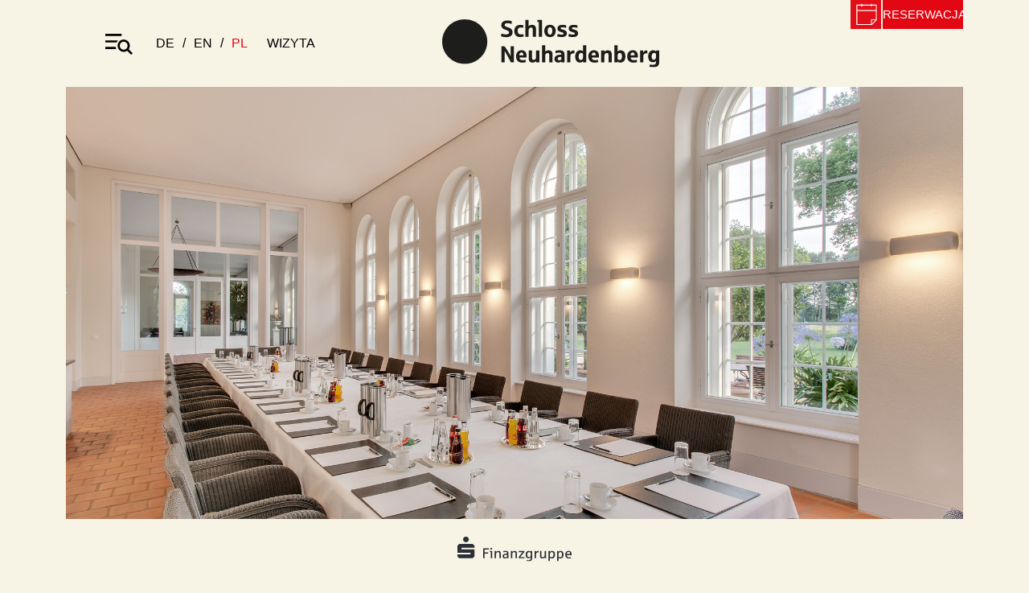

--- FILE ---
content_type: text/html; charset=utf-8
request_url: https://www.schlossneuhardenberg.de/pl/fundacja/gremia.html
body_size: 5727
content:
<!DOCTYPE html>
<html lang="pl-PL">
<head>
    <meta charset="utf-8">

<!-- 
	build by werkraum-media.de

	This website is powered by TYPO3 - inspiring people to share!
	TYPO3 is a free open source Content Management Framework initially created by Kasper Skaarhoj and licensed under GNU/GPL.
	TYPO3 is copyright 1998-2026 of Kasper Skaarhoj. Extensions are copyright of their respective owners.
	Information and contribution at https://typo3.org/
-->

<link rel="icon" href="/_assets/ca5443f75682fd1d4b4123262f9558b1/Icons/Favicons/favicon.ico" type="image/vnd.microsoft.icon">

<meta http-equiv="x-ua-compatible" content="IE=edge">
<meta name="generator" content="TYPO3 CMS">
<meta name="viewport" content="width=device-width, initial-scale=1">
<meta name="robots" content="index,follow">
<meta property="og:title" content="Gremia">
<meta name="twitter:card" content="summary">
<meta name="apple-mobile-web-app-capable" content="no">

<link rel="stylesheet" href="https://webfonts.sparkasse.de/sparkasse_web.css" media="all">
<link rel="stylesheet" href="https://webfonts.sparkasse.de/sparkasse_serif_web.css" media="all">
<link rel="stylesheet" href="/typo3temp/assets/css/7015c8c4ac5ff815b57530b221005fc6.css?1763107557" media="all">
<link rel="stylesheet" href="/_assets/ca5443f75682fd1d4b4123262f9558b1/Stylesheets/main.css?1763107446" media="all">






<title> Gremia - Schloss Neuhardenberg</title>
<link rel="canonical" href="https://www.schlossneuhardenberg.de/pl/fundacja/gremia.html">

<link rel="alternate" hreflang="de-DE" href="https://www.schlossneuhardenberg.de/stiftung/gremien.html">
<link rel="alternate" hreflang="en-GB" href="https://www.schlossneuhardenberg.de/en/foundation/executive-bodies.html">
<link rel="alternate" hreflang="pl-PL" href="https://www.schlossneuhardenberg.de/pl/fundacja/gremia.html">
<link rel="alternate" hreflang="x-default" href="https://www.schlossneuhardenberg.de/stiftung/gremien.html">
</head>
<body>

<header class="page-header fixed-top">
    <div class="container page-header-top-bar">
        <div class="row py-4">
            <div class="col-4 col-sm-6 d-flex align-items-center ps-sm-5">
                <button class="navbar-toggler collapsed" type="button"
                        data-bs-toggle="collapse" data-bs-target="#nav-main"
                        aria-controls="navbarToggle" aria-expanded="false" aria-label="Toggle navigation">
                    <span class="navbar-toggler-icon"></span>
                </button>
                

	<ul class="menu-languages d-none d-lg-flex list-unstyled my-0 ms-3">
		
			<li class="
                    ">
				
						<a href="/stiftung/gremien.html" hreflang="de-DE"
						   title="DE">
							<span>DE</span>
						</a>
					
			</li>
		
			<li class="
                    ">
				
						<a href="/en/foundation/executive-bodies.html" hreflang="en-GB"
						   title="EN">
							<span>EN</span>
						</a>
					
			</li>
		
			<li class="active
                    ">
				
						<a href="/pl/fundacja/gremia.html" hreflang="pl-PL"
						   title="PL">
							<span>PL</span>
						</a>
					
			</li>
		
	</ul>



                <a class="visit-link d-sm-block ms-md-4" href="/pl/informacje/wizyta.html">
                    wizyta
                </a>
            </div>
            <div class="col-8 col-sm-6 d-flex align-items-center justify-content-end justify-content-sm-start">
                <a class="logo" href="/pl/index.html">
                    <img src="/_assets/ca5443f75682fd1d4b4123262f9558b1/Images/logo_snh.svg?1763107446"
                        alt="Stiftung Schloss Neuhardenberg" />
                </a>
            </div>
        </div>
        
<nav class="nav-main collapse navbar-collapse position-absolute px-0 pt-2" id="nav-main">
    <ul class="navbar-nav row flex-row">
        
            
                    <li class="nav-item col-12 mt-3 mt-md-2
                        col-md-4
                        px-5">
                        <div class="menu-section-label pb-1 mb-2">Program</div>
                        
                        <ul class=""
                            aria-labelledby="navbarDropdown">
                            
                                <li class="">
                                    <a class="dropdown-item" href="/pl/program/imprezy.html">
                                        Imprezy
                                    </a>
                                </li>
                            
                                <li class="">
                                    <a class="dropdown-item" href="/pl/program/wystawy.html">
                                        Wystawy
                                    </a>
                                </li>
                            
                                <li class="">
                                    <a class="dropdown-item" href="/pl/program/medienpartner.html">
                                        Media partnerzy
                                    </a>
                                </li>
                            
                                <li class="">
                                    <a class="dropdown-item" href="/pl/program/archiwum.html">
                                        Archiwum od 2021 r.
                                    </a>
                                </li>
                            
                        </ul>
                        
                    </li>
                
        
            
                    <li class="nav-item col-12 mt-3 mt-md-2
                        col-md-4
                        px-5">
                        <div class="menu-section-label pb-1 mb-2">Hotel</div>
                        
                        <ul class=""
                            aria-labelledby="navbarDropdown">
                            
                                <li class="">
                                    <a class="dropdown-item" href="/pl/hotel/nocleg.html">
                                        Nocleg
                                    </a>
                                </li>
                            
                                <li class="">
                                    <a class="dropdown-item" href="/pl/hotel/pakiety.html">
                                        Pakiety
                                    </a>
                                </li>
                            
                                <li class="">
                                    <a class="dropdown-item" href="/pl/hotel/oferta-gastronomiczna.html">
                                        Oferta gastronomiczna
                                    </a>
                                </li>
                            
                                <li class="">
                                    <a class="dropdown-item" href="/pl/hotel/konferencje-wydarzenia.html">
                                        Konferencje &amp; Wydarzenia
                                    </a>
                                </li>
                            
                                <li class="">
                                    <a class="dropdown-item" href="/pl/hotel/uroczystosci.html">
                                        Uroczystości
                                    </a>
                                </li>
                            
                        </ul>
                        
                    </li>
                
        
            
                    <li class="nav-item col-12 mt-3 mt-md-2
                        col-md-4
                        px-5">
                        <div class="menu-section-label pb-1 mb-2">Miejsce</div>
                        
                        <ul class=""
                            aria-labelledby="navbarDropdown">
                            
                                <li class="">
                                    <a class="dropdown-item" href="/pl/miejsce/zespol-palacowy.html">
                                        Zespół pałacowy
                                    </a>
                                </li>
                            
                                <li class="">
                                    <a class="dropdown-item" href="/pl/miejsce/wystawa-stala-zwiedzanie-palacu.html">
                                        Wystawa stała
                                    </a>
                                </li>
                            
                                <li class="">
                                    <a class="dropdown-item" href="/pl/miejsce/propozycje-wycieczek.html">
                                        Propozycje wycieczek
                                    </a>
                                </li>
                            
                        </ul>
                        
                    </li>
                
        
            
                    <li class="nav-item col-12 mt-3 mt-md-2
                        col-md-4
                        px-5">
                        <div class="menu-section-label pb-1 mb-2">Fundacja</div>
                        
                        <ul class=""
                            aria-labelledby="navbarDropdown">
                            
                                <li class="">
                                    <a class="dropdown-item" href="/pl/fundacja/fundacja-schloss-neuhardenberg.html">
                                        Fundacja Schloss Neuhardenberg
                                    </a>
                                </li>
                            
                                <li class="">
                                    <a class="dropdown-item" href="/pl/fundacja/gremia.html">
                                        Gremia
                                    </a>
                                </li>
                            
                                <li class="">
                                    <a class="dropdown-item" href="/pl/fundacja/kontakt.html">
                                        Kontakt
                                    </a>
                                </li>
                            
                        </ul>
                        
                    </li>
                
        
            
                    <li class="nav-item col-12 mt-3 mt-md-2
                        col-md-8
                        px-5">
                        <div class="menu-section-label pb-1 mb-2">Informacje</div>
                        
                            <div class="row mx-0">
                        
                        <ul class="col-12 col-lg-6 nav-reduced-item-section"
                            aria-labelledby="navbarDropdown">
                            
                                <li class="">
                                    <a class="dropdown-item" href="/pl/informacje/prasa.html">
                                        Prasa
                                    </a>
                                </li>
                            
                                <li class="">
                                    <a class="dropdown-item" href="/pl//informacje/wizyta#c463">
                                        Godziny otwarcia
                                    </a>
                                </li>
                            
                                <li class="">
                                    <a class="dropdown-item" href="/pl/informacje/parkordnung.html">
                                        Parkordnung
                                    </a>
                                </li>
                            
                        </ul>
                        
                                <div class="booking-contact col-12 col-lg-6 px-0 ps-lg-5">
                                    

    
    

    
            <a id="c1118"></a>
            
            
            
                

    



            
            
        
            <div class="bodytext">
                <p>Rezerwacje telefoniczne&nbsp;<br> Hotel i restauracja: <a href="tel:0334766000">033476 600-0</a><br> Bilety wstępu: <a href="tel:033476600750">033476 600-750</a></p>
            </div>
        
    
            
        


                                </div>
                            </div>
                        
                    </li>
                
        
    </ul>

    <div class="nav-main-bottom-bar d-flex justify-content-center mt-5 pe-5 mb-5">

        <!--<div class="search-box me-4">
            <input type="text" name="search-term" class="border-light">
        </div>-->

        
<ul class="social-media list-unstyled my-0 d-flex">
    <li class="px-2">
        <a href="https://www.facebook.com/schlossneuhardenberg/" target="_blank" title="Facebook">
            <svg xmlns="http://www.w3.org/2000/svg" viewBox="0 0 26.67 26.67">
                <defs>
                    <style>.cls-1 {
                        fill: #fff;
                    }</style>
                </defs>
                <path id="Pfad_206" data-name="Pfad 206"
                      d="M191.9,428.41a13.34,13.34,0,1,1-13.33,13.34,13.34,13.34,0,0,1,13.33-13.34h0"
                      transform="translate(-178.57 -428.41)"/>
                <path id="Pfad_207" data-name="Pfad 207" class="cls-1"
                      d="M196.76,445.29l.57-3.49h-4v-2.66c0-1.1.3-1.88,1.87-1.88h2.33v-3.52a15.3,15.3,0,0,
                      0-2.87-.33c-2.9,0-4.81,1.92-4.81,5.17v3.22h-3.5v3.49h3.5v9.62a13.51,13.51,0,0,0,3.48.09v-9.71Z"
                      transform="translate(-178.57 -428.41)"/>
            </svg>
        </a>
    </li>
    <li class="px-2">
        <a href="https://instagram.com/schlossneuhardenberg" target="_blank" title="Instagram">
            <svg xmlns="http://www.w3.org/2000/svg" viewBox="0 0 26.68 26.68">
                <defs>
                    <style>.cls-1 {
                        fill: #fff
                    }</style>
                </defs>
                <path id="Pfad_208" data-name="Pfad 208"
                      d="M191.9 428.43a13.34 13.34 0 11-13.34 13.34 13.34 13.34 0 0113.34-13.34"
                      transform="translate(-178.56 -428.43)"/>
                <path id="Pfad_209" data-name="Pfad 209" class="cls-1"
                      d="M195.73 450.11h-7.65a4.53 4.53 0 01-4.51-4.52V438a4.51 4.51 0 014.51-4.52h7.64a4.52 4.52 0
                       014.52 4.52v7.64a4.51 4.51 0 01-4.52 4.51m-7.64-15.28A3.13 3.13 0 00185 438v7.64a3.13 3.13 0
                        003.12 3.13h7.64a3.13 3.13 0 003.13-3.13V438a3.13 3.13 0 00-3.13-3.13z"
                      transform="translate(-178.56 -428.43)"/>
                <path id="Pfad_210" data-name="Pfad 210" class="cls-1"
                      d="M191.9 445.94a4.17 4.17 0 114.17-4.17 4.17 4.17 0 01-4.17 4.17m0-6.95a2.78 2.78 0 102.78 2.78
                       2.77 2.77 0 00-2.78-2.77"
                      transform="translate(-178.56 -428.43)"/>
                <path id="Pfad_211" data-name="Pfad 211" class="cls-1" d="M196.33 436.38a1 1 0 110 1.91 1 1 0 010-1.91"
                      transform="translate(-178.56 -428.43)"/>
            </svg>
        </a>
    </li>
    <li class="px-2">
        <a href="https://www.youtube.com/channel/UCXlXd4lf_s9R01qTdjk_wOw" target="_blank" title="YouTube">
            <svg xmlns="http://www.w3.org/2000/svg" viewBox="0 0 26.67 26.67">
                <path data-name="Pfad 214" d="M13.33 0A13.33 13.33 0 110 13.33 13.33 13.33 0 0113.33 0"/>
                <path data-name="Pfad 215"
                      d="M21.5 10a3.7 3.7 0 00-.66-1.66 2.41 2.41 0 00-1.67-.7c-2.34-.17-5.84-.17-5.84-.17s-3.5 0-5.83.17a2.37 2.37 0 00-1.67.7A3.61 3.61 0 005.16 10 24.16 24.16 0 005 12.7v1.26a24.45 24.45 0 00.16 2.7 3.61 3.61 0 00.67 1.66 2.79 2.79 0 001.83.71c1.34.13 5.67.17 5.67.17s3.5 0 5.83-.18a2.37 2.37 0 001.67-.7 3.61 3.61 0 00.67-1.66 24.3 24.3 0 00.16-2.7v-1.27a24.45 24.45 0 00-.16-2.7m-10.07 5.72v-5.15l4.92 2.57z"
                      fill="#fff"/>
            </svg>
        </a>
    </li>
</ul>


    </div>
</nav>


        <div class="booking-widget">
    <button class="booking-widget-toggler collapsed d-none d-md-flex"
            data-bs-toggle="collapse"
            data-bs-target="#booking-widget-content"
            aria-controls="booking-widget-content"
            aria-expanded="false">
        <span class="booking-icon"></span>
        <span class="booking-btn-label">reserwacja</span>
    </button>
    <nav class="navbar navbar-expand-lg navbar-dark d-none d-lg-block menu-meta">
        <div class="container">
            
        </div>
    </nav>
    <div id="booking-widget-content" class="booking-widget-content collapse">
        <nav class="nav-booking">
            <ul class="list-unstyled mb-0">
                
                    <li>
                        <a href="https://www.ticketmaster.de/artist/stiftung-schloss-neuhardenberg-tickets/886207?brand=de_ssn&amp;language=en-us">
                            <span class="highlight">Imprezy</span><br/>
                            
                        </a>
                    </li>
                
                    <li>
                        <a href="https://onepagebooking.com/neuhardenberg">
                            <span class="highlight">Nocleg</span><br/>
                            
                        </a>
                    </li>
                
                    <li>
                        <a href="/pl/hotel/pakiety.html">
                            <span class="highlight">Pakiety</span><br/>
                            
                        </a>
                    </li>
                
                    <li>
                        <a href="/pl//informacje/wizyta#c468">
                            <span class="highlight">Restauracja</span><br/>
                            
                        </a>
                    </li>
                
            </ul>
        </nav>
    </div>
</div>

    </div>
</header>




    <main>
        

    
    

    

            <div id="c1518" class="ce-image ce-layout-0   ">
                
                <div class="container">
                    
                        

    



                    
                    
        
            
                
<figure>
    
            
                    <img class="img-fluid" title=" © Jakob Hoff" src="/fileadmin/_processed_/f/8/csm_gremien_d9cfbc9129.jpg" width="1920" height="958" loading="lazy" alt="" />
                
        
    
</figure>


            
        
    
                    
                        



                    
                </div>
            </div>
        



    
    

    

            <div id="c1564" class="ce-text ce-layout-indent  mt-5 mb-5">
                
                <div class="container">
                    
                        

    
        <header>
            

    
            <h1 class="">
                Gremia
            </h1>
        



            



            



        </header>
    



                    
                    
        
            <div class="bodytext">
                <p>Pracom Fundacji towarzyszą dwa organy doradcze: Rada Konsultacyjna i Rada Powiernicza. Obu przewodniczy prezes Związku Niemieckich Kas Oszczędnościowych (DSGV), którym od 2017 roku jest Helmut Schleweis. Podczas gdy w skład Rady Doradczej wchodzą przede wszystkim wysokiej rangi przedstawiciele organizacji Sparkassen, w skład Kuratorium wchodzą przede wszystkim osobistości ze świata kultury i społeczeństwa, które wspierają działalność Fundacji.</p>
            </div>
        
    
                    
                        



                    
                </div>
            </div>
        



    
    

    

            <div id="c1515" class="ce-2col-container ce-layout-0   mb-5">
                
                <div class="container">
                    
                        

    



                    
                    

        <div class="row">
            <div class="col-12 col-md-6">
                
                    

    
    

    
            <a id="c1506"></a>
            
            
            
                

    
        <header>
            

    
            <h3 class="">
                Zespół doradczy
            </h3>
        



            



            



        </header>
    



            
            
        
            <div class="bodytext">
                <p><strong>Prof. Dr. Ulrich Reuter</strong><br> Dyrektor Niemieckiego Związku Kas<br> Oszczędnościowych i Żyrowych, Berlin<br> Przewodniczący zespołu doradczego</p>
<p><strong>Thomas Beutler</strong><br> Przewodniczący zarządu<br> Kasy Oszczędnościowej Märkisch-Oderland, Strausberg</p>
<p><strong>Michael Breuer</strong><br> Prezes Rheinischer<br> Sparkassen- und Giroverband, Düsseldorf</p>
<p><strong>Dr. Johannes Evers</strong><br> Przewodniczący zarządu<br> Berlińskiej Kasy Oszczędnościowej, Berlin</p>
<p><strong>Prof. Dr. Hans-Günter Henneke</strong><br> Zarządzający członek prezydium<br> Niemieckiego Landkreistagu, Berlin</p>
<p><strong>Dr. Andreas Reingen</strong><br> Przewodniczący zarządu<br> Kasy Oszczędnościowej Westerwald-Sieg, Bad Marienberg</p>
<p><strong>Markus Rück</strong><br> Przewodniczący zarządu<br> Kasy Oszczędnościowej Ostprignitz-Ruppin, Neuruppin</p>
<p><strong>Walter Strohmaier</strong><br> Przewodniczący zarządu<br> Kasy Oszczędnościowej Niederbayern-Mitte, Straubing</p>
<p><strong>Ludger Weskamp</strong><br> Dyrektor zarządzający<br> Wschodnioniemieckiego Związku Kas Oszczędnościowych, Berlin</p>
            </div>
        
    
            
        


                
            </div>
            <div class="col-12 col-md-6">
                
                    

    
    

    
            <a id="c1509"></a>
            
            
            
                

    
        <header>
            

    
            <h3 class="">
                Rada fundacji
            </h3>
        



            



            



        </header>
    



            
            
        
            <div class="bodytext">
                <p><strong>Prof. Dr. Ulrich Reuter</strong><br> Dyrektor Niemieckiego Związku Kas<br> Oszczędnościowych i Żyrowych, Berlin<br> Przewodniczący rady fundacji</p>
<p><strong>Claudia Baumhöver</strong><br> Wydawca, Monachium</p>
<p><strong>Prof. Dr. Hartmut Dorgerloh</strong><br> Dyrektor generalny i przewodniczący zarządu<br> Fundacji Forum Humboldta w Pałacu Berlińskim, Berlin</p>
<p><strong>Prof. Dr. Susanne Gaensheimer</strong><br> Dyrektorka Kolekcji Dzieł Sztuki w Nadrenii Północnej-Westfalii,<br> Düsseldorf</p>
<p><strong>Prof. Dr. Hans-Günter Henneke</strong><br> Zarządzający członek prezydium<br> Niemieckiego Landkreistagu, Berlin</p>
<p><strong>Cornelia Hoffmann-Bethschneider</strong><br> Prezes Stowarzyszenia Kas Oszczędnościowych Saary</p>
<p><strong>Prof. Dieter Kosslick</strong><br> Dyrektor Green Visions Film Festival, Potsdam</p>
<p><strong>Dr. Christian Kuhnt</strong><br> Przewodniczący zarządu i dyrektor<br> Fundacji Schleswig-Holstein Musik Festival, Lubeka</p>
<p><strong>Prof. Dr.-Ing. Dr. Sabine Kunst</strong><br> Fundacji im. Joachim Herz, Hamburg</p>
<p><strong>Prof. Dr. Sebastian Nordmann</strong><br> Dyrektor Konzerthausu w Berlinie</p>
<p><strong>Prof. Dr. Hermann Parzinger</strong><br> Prezes Fundacji Pruskiego<br> Dziedzictwa Kultury, Berlin</p>
<p><strong>Matthias Platzeck</strong><br> Emerytowany premier, przewodniczący<br> Forum Niemiecko-Rosyjskiego t. z., Poczdam</p>
<p><strong>André Schmitz</strong><br> Sekretarz stanu, poza służbą<br> <br> <strong>Jan Vogler</strong><br> Dyrektor<br> Dresdner Musikfestspiele</p>
<p><strong>Prof. Thomas Weski</strong><br> Kurator, Berlin</p>
            </div>
        
    
            
        


                
            </div>
        </div>

    
                    
                        



                    
                </div>
            </div>
        


    </main>


<footer class="page-footer">
    <section class="container pb-5">
        
<nav class="nav-footer">
    <ul class="navbar-nav row flex-row">
        
            
                    <li class="nav-item col-12 mt-3 mt-md-5
                        col-md-4
                        px-5">
                        <div class="menu-section-label pb-1 mb-2">Program</div>
                        <ul class=""
                            aria-labelledby="navbarDropdown">
                            
                                <li>
                                    <a class="dropdown-item" href="/pl/program/imprezy.html">
                                        Imprezy
                                    </a>
                                </li>
                            
                                <li>
                                    <a class="dropdown-item" href="/pl/program/wystawy.html">
                                        Wystawy
                                    </a>
                                </li>
                            
                                <li>
                                    <a class="dropdown-item" href="/pl/program/medienpartner.html">
                                        Media partnerzy
                                    </a>
                                </li>
                            
                                <li>
                                    <a class="dropdown-item" href="/pl/program/archiwum.html">
                                        Archiwum od 2021 r.
                                    </a>
                                </li>
                            
                        </ul>
                    </li>
                
        
            
                    <li class="nav-item col-12 mt-3 mt-md-5
                        col-md-4
                        px-5">
                        <div class="menu-section-label pb-1 mb-2">Hotel</div>
                        <ul class=""
                            aria-labelledby="navbarDropdown">
                            
                                <li>
                                    <a class="dropdown-item" href="/pl/hotel/nocleg.html">
                                        Nocleg
                                    </a>
                                </li>
                            
                                <li>
                                    <a class="dropdown-item" href="/pl/hotel/pakiety.html">
                                        Pakiety
                                    </a>
                                </li>
                            
                                <li>
                                    <a class="dropdown-item" href="/pl/hotel/oferta-gastronomiczna.html">
                                        Oferta gastronomiczna
                                    </a>
                                </li>
                            
                                <li>
                                    <a class="dropdown-item" href="/pl/hotel/konferencje-wydarzenia.html">
                                        Konferencje &amp; Wydarzenia
                                    </a>
                                </li>
                            
                                <li>
                                    <a class="dropdown-item" href="/pl/hotel/uroczystosci.html">
                                        Uroczystości
                                    </a>
                                </li>
                            
                        </ul>
                    </li>
                
        
            
                    <li class="nav-item col-12 mt-3 mt-md-5
                        col-md-4
                        px-5">
                        <div class="menu-section-label pb-1 mb-2">Miejsce</div>
                        <ul class=""
                            aria-labelledby="navbarDropdown">
                            
                                <li>
                                    <a class="dropdown-item" href="/pl/miejsce/zespol-palacowy.html">
                                        Zespół pałacowy
                                    </a>
                                </li>
                            
                                <li>
                                    <a class="dropdown-item" href="/pl/miejsce/wystawa-stala-zwiedzanie-palacu.html">
                                        Wystawa stała
                                    </a>
                                </li>
                            
                                <li>
                                    <a class="dropdown-item" href="/pl/miejsce/propozycje-wycieczek.html">
                                        Propozycje wycieczek
                                    </a>
                                </li>
                            
                        </ul>
                    </li>
                
        
            
                    <li class="nav-item col-12 mt-3 mt-md-5
                        col-md-4
                        px-5">
                        <div class="menu-section-label pb-1 mb-2">Fundacja</div>
                        <ul class=""
                            aria-labelledby="navbarDropdown">
                            
                                <li>
                                    <a class="dropdown-item" href="/pl/fundacja/fundacja-schloss-neuhardenberg.html">
                                        Fundacja Schloss Neuhardenberg
                                    </a>
                                </li>
                            
                                <li>
                                    <a class="dropdown-item" href="/pl/fundacja/gremia.html">
                                        Gremia
                                    </a>
                                </li>
                            
                                <li>
                                    <a class="dropdown-item" href="/pl/fundacja/kontakt.html">
                                        Kontakt
                                    </a>
                                </li>
                            
                        </ul>
                    </li>
                
        
            
                    <li class="nav-item col-12 mt-3 mt-md-5
                        col-md-8
                        px-5">
                        <div class="menu-section-label pb-1 mb-2">Informacje</div>
                        <ul class="d-lg-flex justify-content-between"
                            aria-labelledby="navbarDropdown">
                            
                                <li>
                                    <a class="dropdown-item" href="/pl/informacje/prasa.html">
                                        Prasa
                                    </a>
                                </li>
                            
                                <li>
                                    <a class="dropdown-item" href="/pl//informacje/wizyta#c463">
                                        Godziny otwarcia
                                    </a>
                                </li>
                            
                                <li>
                                    <a class="dropdown-item" href="/pl/informacje/parkordnung.html">
                                        Parkordnung
                                    </a>
                                </li>
                            
                                <li>
                                    <a class="dropdown-item" href="/pl/informacje/impressum.html">
                                        Impressum
                                    </a>
                                </li>
                            
                                <li>
                                    <a class="dropdown-item" href="/pl/informacje/datenschutz.html">
                                        Datenschutz
                                    </a>
                                </li>
                            
                                <li>
                                    <a class="dropdown-item" href="/pl/agb.html">
                                        AGB
                                    </a>
                                </li>
                            
                        </ul>
                    </li>
                
        
    </ul>
</nav>



        <div class="row pb-5 pt-3 mx-0">
            <div class="footer-address col-12 col-md-4 px-5">
                

    
    

    
            <a id="c1120"></a>
            
            
            
                

    



            
            
        
            <div class="bodytext">
                <p>Stiftung Schloss Neuhardenberg<br> Schinkelplatz<br> 15320 Neuhardenberg</p>
            </div>
        
    
            
        


            </div>
            <div class="col-12 col-md-8 px-5 booking-contact">
                

    
    

    
            <a id="c1119"></a>
            
            
            
                

    



            
            
        
            <div class="bodytext">
                <p>Rezerwacje telefoniczne&nbsp;<br> Hotel i restauracja: <a href="tel:0334766000">033476 600-0</a><br> Bilety wstępu: <a href="tel:033476600750">033476 600-750</a></p>
            </div>
        
    
            
        


            </div>
        </div>

        <div class="footer-bottom-bar d-flex justify-content-end pe-5">
            <!--<div class="search-box">
                <input type="text" name="search-term" class="border-light" id="">
            </div>-->

            

	<ul class="menu-languages d-none d-lg-flex list-unstyled my-0 ms-3">
		
			<li class="
                    ">
				
						<a href="/stiftung/gremien.html" hreflang="de-DE"
						   title="DE">
							<span>DE</span>
						</a>
					
			</li>
		
			<li class="
                    ">
				
						<a href="/en/foundation/executive-bodies.html" hreflang="en-GB"
						   title="EN">
							<span>EN</span>
						</a>
					
			</li>
		
			<li class="active
                    ">
				
						<a href="/pl/fundacja/gremia.html" hreflang="pl-PL"
						   title="PL">
							<span>PL</span>
						</a>
					
			</li>
		
	</ul>




            
<ul class="social-media list-unstyled my-0 d-flex">
    <li class="px-2">
        <a href="https://www.facebook.com/schlossneuhardenberg/" target="_blank" title="Facebook">
            <svg xmlns="http://www.w3.org/2000/svg" viewBox="0 0 26.67 26.67">
                <defs>
                    <style>.cls-1 {
                        fill: #fff;
                    }</style>
                </defs>
                <path id="Pfad_206" data-name="Pfad 206"
                      d="M191.9,428.41a13.34,13.34,0,1,1-13.33,13.34,13.34,13.34,0,0,1,13.33-13.34h0"
                      transform="translate(-178.57 -428.41)"/>
                <path id="Pfad_207" data-name="Pfad 207" class="cls-1"
                      d="M196.76,445.29l.57-3.49h-4v-2.66c0-1.1.3-1.88,1.87-1.88h2.33v-3.52a15.3,15.3,0,0,
                      0-2.87-.33c-2.9,0-4.81,1.92-4.81,5.17v3.22h-3.5v3.49h3.5v9.62a13.51,13.51,0,0,0,3.48.09v-9.71Z"
                      transform="translate(-178.57 -428.41)"/>
            </svg>
        </a>
    </li>
    <li class="px-2">
        <a href="https://instagram.com/schlossneuhardenberg" target="_blank" title="Instagram">
            <svg xmlns="http://www.w3.org/2000/svg" viewBox="0 0 26.68 26.68">
                <defs>
                    <style>.cls-1 {
                        fill: #fff
                    }</style>
                </defs>
                <path id="Pfad_208" data-name="Pfad 208"
                      d="M191.9 428.43a13.34 13.34 0 11-13.34 13.34 13.34 13.34 0 0113.34-13.34"
                      transform="translate(-178.56 -428.43)"/>
                <path id="Pfad_209" data-name="Pfad 209" class="cls-1"
                      d="M195.73 450.11h-7.65a4.53 4.53 0 01-4.51-4.52V438a4.51 4.51 0 014.51-4.52h7.64a4.52 4.52 0
                       014.52 4.52v7.64a4.51 4.51 0 01-4.52 4.51m-7.64-15.28A3.13 3.13 0 00185 438v7.64a3.13 3.13 0
                        003.12 3.13h7.64a3.13 3.13 0 003.13-3.13V438a3.13 3.13 0 00-3.13-3.13z"
                      transform="translate(-178.56 -428.43)"/>
                <path id="Pfad_210" data-name="Pfad 210" class="cls-1"
                      d="M191.9 445.94a4.17 4.17 0 114.17-4.17 4.17 4.17 0 01-4.17 4.17m0-6.95a2.78 2.78 0 102.78 2.78
                       2.77 2.77 0 00-2.78-2.77"
                      transform="translate(-178.56 -428.43)"/>
                <path id="Pfad_211" data-name="Pfad 211" class="cls-1" d="M196.33 436.38a1 1 0 110 1.91 1 1 0 010-1.91"
                      transform="translate(-178.56 -428.43)"/>
            </svg>
        </a>
    </li>
    <li class="px-2">
        <a href="https://www.youtube.com/channel/UCXlXd4lf_s9R01qTdjk_wOw" target="_blank" title="YouTube">
            <svg xmlns="http://www.w3.org/2000/svg" viewBox="0 0 26.67 26.67">
                <path data-name="Pfad 214" d="M13.33 0A13.33 13.33 0 110 13.33 13.33 13.33 0 0113.33 0"/>
                <path data-name="Pfad 215"
                      d="M21.5 10a3.7 3.7 0 00-.66-1.66 2.41 2.41 0 00-1.67-.7c-2.34-.17-5.84-.17-5.84-.17s-3.5 0-5.83.17a2.37 2.37 0 00-1.67.7A3.61 3.61 0 005.16 10 24.16 24.16 0 005 12.7v1.26a24.45 24.45 0 00.16 2.7 3.61 3.61 0 00.67 1.66 2.79 2.79 0 001.83.71c1.34.13 5.67.17 5.67.17s3.5 0 5.83-.18a2.37 2.37 0 001.67-.7 3.61 3.61 0 00.67-1.66 24.3 24.3 0 00.16-2.7v-1.27a24.45 24.45 0 00-.16-2.7m-10.07 5.72v-5.15l4.92 2.57z"
                      fill="#fff"/>
            </svg>
        </a>
    </li>
</ul>


        </div>
    </section>
    <div class="footer-add-bar fixed-bottom">
        <img src="/_assets/ca5443f75682fd1d4b4123262f9558b1/Icons/dsgv.svg?1763107446" alt="Sparkasse" />
    </div>
</footer>
<script src="/_assets/ca5443f75682fd1d4b4123262f9558b1/JavaScripts/main.js?1763107446"></script>



</body>
</html>

--- FILE ---
content_type: image/svg+xml
request_url: https://www.schlossneuhardenberg.de/_assets/ca5443f75682fd1d4b4123262f9558b1/Icons/calendar.svg
body_size: 268
content:
<svg id="Ebene_1" data-name="Ebene 1" xmlns="http://www.w3.org/2000/svg" viewBox="0 0 38 36"><defs><style>.cls-1{fill:#e20e18;}.cls-2{fill:#fff;}</style></defs><g id="Gruppe_909" data-name="Gruppe 909"><rect id="Rechteck_1742" data-name="Rechteck 1742" class="cls-1" width="38" height="36"/><path id="Pfad_282" data-name="Pfad 282" class="cls-2" d="M164.71,391.46v1.19h-11v-1.19h-1.1v1.19h-6v25.14h19.26l5.87-5.88V392.65h-6v-1.19Zm1.1,3.48v-1.19h4.9v5.63h-23v-5.63h4.86v1.19h1.1v-1.19h11v1.19Zm-18.05,5.54H170.7V410.7h-6v6h-17Zm18.05,11.32h4.56l-4.56,4.56Z" transform="translate(-139.26 -386.79)"/></g></svg>

--- FILE ---
content_type: application/javascript; charset=utf-8
request_url: https://www.schlossneuhardenberg.de/_assets/ca5443f75682fd1d4b4123262f9558b1/JavaScripts/main.js?1763107446
body_size: 24110
content:
/**!
 * @fileOverview Kickass library to create and place poppers near their reference elements.
 * @version 1.16.1
 * @license
 * Copyright (c) 2016 Federico Zivolo and contributors
 *
 * Permission is hereby granted, free of charge, to any person obtaining a copy
 * of this software and associated documentation files (the "Software"), to deal
 * in the Software without restriction, including without limitation the rights
 * to use, copy, modify, merge, publish, distribute, sublicense, and/or sell
 * copies of the Software, and to permit persons to whom the Software is
 * furnished to do so, subject to the following conditions:
 *
 * The above copyright notice and this permission notice shall be included in all
 * copies or substantial portions of the Software.
 *
 * THE SOFTWARE IS PROVIDED "AS IS", WITHOUT WARRANTY OF ANY KIND, EXPRESS OR
 * IMPLIED, INCLUDING BUT NOT LIMITED TO THE WARRANTIES OF MERCHANTABILITY,
 * FITNESS FOR A PARTICULAR PURPOSE AND NONINFRINGEMENT. IN NO EVENT SHALL THE
 * AUTHORS OR COPYRIGHT HOLDERS BE LIABLE FOR ANY CLAIM, DAMAGES OR OTHER
 * LIABILITY, WHETHER IN AN ACTION OF CONTRACT, TORT OR OTHERWISE, ARISING FROM,
 * OUT OF OR IN CONNECTION WITH THE SOFTWARE OR THE USE OR OTHER DEALINGS IN THE
 * SOFTWARE.
 */
!function(t,e){"object"==typeof exports&&"undefined"!=typeof module?module.exports=e():"function"==typeof define&&define.amd?define(e):t.Popper=e()}(this,(function(){"use strict";var t="undefined"!=typeof window&&"undefined"!=typeof document&&"undefined"!=typeof navigator,e=function(){for(var e=["Edge","Trident","Firefox"],n=0;n<e.length;n+=1)if(t&&navigator.userAgent.indexOf(e[n])>=0)return 1;return 0}();var n=t&&window.Promise?function(t){var e=!1;return function(){e||(e=!0,window.Promise.resolve().then((function(){e=!1,t()})))}}:function(t){var n=!1;return function(){n||(n=!0,setTimeout((function(){n=!1,t()}),e))}};function i(t){return t&&"[object Function]"==={}.toString.call(t)}function s(t,e){if(1!==t.nodeType)return[];var n=t.ownerDocument.defaultView.getComputedStyle(t,null);return e?n[e]:n}function o(t){return"HTML"===t.nodeName?t:t.parentNode||t.host}function r(t){if(!t)return document.body;switch(t.nodeName){case"HTML":case"BODY":return t.ownerDocument.body;case"#document":return t.body}var e=s(t),n=e.overflow,i=e.overflowX,a=e.overflowY;return/(auto|scroll|overlay)/.test(n+a+i)?t:r(o(t))}function a(t){return t&&t.referenceNode?t.referenceNode:t}var l=t&&!(!window.MSInputMethodContext||!document.documentMode),c=t&&/MSIE 10/.test(navigator.userAgent);function d(t){return 11===t?l:10===t?c:l||c}function h(t){if(!t)return document.documentElement;for(var e=d(10)?document.body:null,n=t.offsetParent||null;n===e&&t.nextElementSibling;)n=(t=t.nextElementSibling).offsetParent;var i=n&&n.nodeName;return i&&"BODY"!==i&&"HTML"!==i?-1!==["TH","TD","TABLE"].indexOf(n.nodeName)&&"static"===s(n,"position")?h(n):n:t?t.ownerDocument.documentElement:document.documentElement}function u(t){return null!==t.parentNode?u(t.parentNode):t}function f(t,e){if(!(t&&t.nodeType&&e&&e.nodeType))return document.documentElement;var n=t.compareDocumentPosition(e)&Node.DOCUMENT_POSITION_FOLLOWING,i=n?t:e,s=n?e:t,o=document.createRange();o.setStart(i,0),o.setEnd(s,0);var r,a,l=o.commonAncestorContainer;if(t!==l&&e!==l||i.contains(s))return"BODY"===(a=(r=l).nodeName)||"HTML"!==a&&h(r.firstElementChild)!==r?h(l):l;var c=u(t);return c.host?f(c.host,e):f(t,u(e).host)}function p(t){var e=arguments.length>1&&void 0!==arguments[1]?arguments[1]:"top",n="top"===e?"scrollTop":"scrollLeft",i=t.nodeName;if("BODY"===i||"HTML"===i){var s=t.ownerDocument.documentElement,o=t.ownerDocument.scrollingElement||s;return o[n]}return t[n]}function m(t,e){var n=arguments.length>2&&void 0!==arguments[2]&&arguments[2],i=p(e,"top"),s=p(e,"left"),o=n?-1:1;return t.top+=i*o,t.bottom+=i*o,t.left+=s*o,t.right+=s*o,t}function g(t,e){var n="x"===e?"Left":"Top",i="Left"===n?"Right":"Bottom";return parseFloat(t["border"+n+"Width"])+parseFloat(t["border"+i+"Width"])}function _(t,e,n,i){return Math.max(e["offset"+t],e["scroll"+t],n["client"+t],n["offset"+t],n["scroll"+t],d(10)?parseInt(n["offset"+t])+parseInt(i["margin"+("Height"===t?"Top":"Left")])+parseInt(i["margin"+("Height"===t?"Bottom":"Right")]):0)}function v(t){var e=t.body,n=t.documentElement,i=d(10)&&getComputedStyle(n);return{height:_("Height",e,n,i),width:_("Width",e,n,i)}}var b=function(t,e){if(!(t instanceof e))throw new TypeError("Cannot call a class as a function")},y=function(){function t(t,e){for(var n=0;n<e.length;n++){var i=e[n];i.enumerable=i.enumerable||!1,i.configurable=!0,"value"in i&&(i.writable=!0),Object.defineProperty(t,i.key,i)}}return function(e,n,i){return n&&t(e.prototype,n),i&&t(e,i),e}}(),E=function(t,e,n){return e in t?Object.defineProperty(t,e,{value:n,enumerable:!0,configurable:!0,writable:!0}):t[e]=n,t},w=Object.assign||function(t){for(var e=1;e<arguments.length;e++){var n=arguments[e];for(var i in n)Object.prototype.hasOwnProperty.call(n,i)&&(t[i]=n[i])}return t};function T(t){return w({},t,{right:t.left+t.width,bottom:t.top+t.height})}function A(t){var e={};try{if(d(10)){e=t.getBoundingClientRect();var n=p(t,"top"),i=p(t,"left");e.top+=n,e.left+=i,e.bottom+=n,e.right+=i}else e=t.getBoundingClientRect()}catch(t){}var o={left:e.left,top:e.top,width:e.right-e.left,height:e.bottom-e.top},r="HTML"===t.nodeName?v(t.ownerDocument):{},a=r.width||t.clientWidth||o.width,l=r.height||t.clientHeight||o.height,c=t.offsetWidth-a,h=t.offsetHeight-l;if(c||h){var u=s(t);c-=g(u,"x"),h-=g(u,"y"),o.width-=c,o.height-=h}return T(o)}function L(t,e){var n=arguments.length>2&&void 0!==arguments[2]&&arguments[2],i=d(10),o="HTML"===e.nodeName,a=A(t),l=A(e),c=r(t),h=s(e),u=parseFloat(h.borderTopWidth),f=parseFloat(h.borderLeftWidth);n&&o&&(l.top=Math.max(l.top,0),l.left=Math.max(l.left,0));var p=T({top:a.top-l.top-u,left:a.left-l.left-f,width:a.width,height:a.height});if(p.marginTop=0,p.marginLeft=0,!i&&o){var g=parseFloat(h.marginTop),_=parseFloat(h.marginLeft);p.top-=u-g,p.bottom-=u-g,p.left-=f-_,p.right-=f-_,p.marginTop=g,p.marginLeft=_}return(i&&!n?e.contains(c):e===c&&"BODY"!==c.nodeName)&&(p=m(p,e)),p}function C(t){var e=arguments.length>1&&void 0!==arguments[1]&&arguments[1],n=t.ownerDocument.documentElement,i=L(t,n),s=Math.max(n.clientWidth,window.innerWidth||0),o=Math.max(n.clientHeight,window.innerHeight||0),r=e?0:p(n),a=e?0:p(n,"left"),l={top:r-i.top+i.marginTop,left:a-i.left+i.marginLeft,width:s,height:o};return T(l)}function D(t){var e=t.nodeName;if("BODY"===e||"HTML"===e)return!1;if("fixed"===s(t,"position"))return!0;var n=o(t);return!!n&&D(n)}function S(t){if(!t||!t.parentElement||d())return document.documentElement;for(var e=t.parentElement;e&&"none"===s(e,"transform");)e=e.parentElement;return e||document.documentElement}function k(t,e,n,i){var s=arguments.length>4&&void 0!==arguments[4]&&arguments[4],l={top:0,left:0},c=s?S(t):f(t,a(e));if("viewport"===i)l=C(c,s);else{var d=void 0;"scrollParent"===i?"BODY"===(d=r(o(e))).nodeName&&(d=t.ownerDocument.documentElement):d="window"===i?t.ownerDocument.documentElement:i;var h=L(d,c,s);if("HTML"!==d.nodeName||D(c))l=h;else{var u=v(t.ownerDocument),p=u.height,m=u.width;l.top+=h.top-h.marginTop,l.bottom=p+h.top,l.left+=h.left-h.marginLeft,l.right=m+h.left}}var g="number"==typeof(n=n||0);return l.left+=g?n:n.left||0,l.top+=g?n:n.top||0,l.right-=g?n:n.right||0,l.bottom-=g?n:n.bottom||0,l}function O(t){return t.width*t.height}function N(t,e,n,i,s){var o=arguments.length>5&&void 0!==arguments[5]?arguments[5]:0;if(-1===t.indexOf("auto"))return t;var r=k(n,i,o,s),a={top:{width:r.width,height:e.top-r.top},right:{width:r.right-e.right,height:r.height},bottom:{width:r.width,height:r.bottom-e.bottom},left:{width:e.left-r.left,height:r.height}},l=Object.keys(a).map((function(t){return w({key:t},a[t],{area:O(a[t])})})).sort((function(t,e){return e.area-t.area})),c=l.filter((function(t){var e=t.width,i=t.height;return e>=n.clientWidth&&i>=n.clientHeight})),d=c.length>0?c[0].key:l[0].key,h=t.split("-")[1];return d+(h?"-"+h:"")}function x(t,e,n){var i=arguments.length>3&&void 0!==arguments[3]?arguments[3]:null,s=i?S(e):f(e,a(n));return L(n,s,i)}function I(t){var e=t.ownerDocument.defaultView.getComputedStyle(t),n=parseFloat(e.marginTop||0)+parseFloat(e.marginBottom||0),i=parseFloat(e.marginLeft||0)+parseFloat(e.marginRight||0);return{width:t.offsetWidth+i,height:t.offsetHeight+n}}function P(t){var e={left:"right",right:"left",bottom:"top",top:"bottom"};return t.replace(/left|right|bottom|top/g,(function(t){return e[t]}))}function F(t,e,n){n=n.split("-")[0];var i=I(t),s={width:i.width,height:i.height},o=-1!==["right","left"].indexOf(n),r=o?"top":"left",a=o?"left":"top",l=o?"height":"width",c=o?"width":"height";return s[r]=e[r]+e[l]/2-i[l]/2,s[a]=n===a?e[a]-i[c]:e[P(a)],s}function M(t,e){return Array.prototype.find?t.find(e):t.filter(e)[0]}function j(t,e,n){return(void 0===n?t:t.slice(0,function(t,e,n){if(Array.prototype.findIndex)return t.findIndex((function(t){return t[e]===n}));var i=M(t,(function(t){return t[e]===n}));return t.indexOf(i)}(t,"name",n))).forEach((function(t){t.function&&console.warn("`modifier.function` is deprecated, use `modifier.fn`!");var n=t.function||t.fn;t.enabled&&i(n)&&(e.offsets.popper=T(e.offsets.popper),e.offsets.reference=T(e.offsets.reference),e=n(e,t))})),e}function H(){if(!this.state.isDestroyed){var t={instance:this,styles:{},arrowStyles:{},attributes:{},flipped:!1,offsets:{}};t.offsets.reference=x(this.state,this.popper,this.reference,this.options.positionFixed),t.placement=N(this.options.placement,t.offsets.reference,this.popper,this.reference,this.options.modifiers.flip.boundariesElement,this.options.modifiers.flip.padding),t.originalPlacement=t.placement,t.positionFixed=this.options.positionFixed,t.offsets.popper=F(this.popper,t.offsets.reference,t.placement),t.offsets.popper.position=this.options.positionFixed?"fixed":"absolute",t=j(this.modifiers,t),this.state.isCreated?this.options.onUpdate(t):(this.state.isCreated=!0,this.options.onCreate(t))}}function B(t,e){return t.some((function(t){var n=t.name;return t.enabled&&n===e}))}function R(t){for(var e=[!1,"ms","Webkit","Moz","O"],n=t.charAt(0).toUpperCase()+t.slice(1),i=0;i<e.length;i++){var s=e[i],o=s?""+s+n:t;if(void 0!==document.body.style[o])return o}return null}function $(){return this.state.isDestroyed=!0,B(this.modifiers,"applyStyle")&&(this.popper.removeAttribute("x-placement"),this.popper.style.position="",this.popper.style.top="",this.popper.style.left="",this.popper.style.right="",this.popper.style.bottom="",this.popper.style.willChange="",this.popper.style[R("transform")]=""),this.disableEventListeners(),this.options.removeOnDestroy&&this.popper.parentNode.removeChild(this.popper),this}function W(t){var e=t.ownerDocument;return e?e.defaultView:window}function q(t,e,n,i){var s="BODY"===t.nodeName,o=s?t.ownerDocument.defaultView:t;o.addEventListener(e,n,{passive:!0}),s||q(r(o.parentNode),e,n,i),i.push(o)}function U(t,e,n,i){n.updateBound=i,W(t).addEventListener("resize",n.updateBound,{passive:!0});var s=r(t);return q(s,"scroll",n.updateBound,n.scrollParents),n.scrollElement=s,n.eventsEnabled=!0,n}function Y(){this.state.eventsEnabled||(this.state=U(this.reference,this.options,this.state,this.scheduleUpdate))}function z(){var t,e;this.state.eventsEnabled&&(cancelAnimationFrame(this.scheduleUpdate),this.state=(t=this.reference,e=this.state,W(t).removeEventListener("resize",e.updateBound),e.scrollParents.forEach((function(t){t.removeEventListener("scroll",e.updateBound)})),e.updateBound=null,e.scrollParents=[],e.scrollElement=null,e.eventsEnabled=!1,e))}function V(t){return""!==t&&!isNaN(parseFloat(t))&&isFinite(t)}function K(t,e){Object.keys(e).forEach((function(n){var i="";-1!==["width","height","top","right","bottom","left"].indexOf(n)&&V(e[n])&&(i="px"),t.style[n]=e[n]+i}))}var X=t&&/Firefox/i.test(navigator.userAgent);function Q(t,e,n){var i=M(t,(function(t){return t.name===e})),s=!!i&&t.some((function(t){return t.name===n&&t.enabled&&t.order<i.order}));if(!s){var o="`"+e+"`",r="`"+n+"`";console.warn(r+" modifier is required by "+o+" modifier in order to work, be sure to include it before "+o+"!")}return s}var G=["auto-start","auto","auto-end","top-start","top","top-end","right-start","right","right-end","bottom-end","bottom","bottom-start","left-end","left","left-start"],Z=G.slice(3);function J(t){var e=arguments.length>1&&void 0!==arguments[1]&&arguments[1],n=Z.indexOf(t),i=Z.slice(n+1).concat(Z.slice(0,n));return e?i.reverse():i}var tt="flip",et="clockwise",nt="counterclockwise";function it(t,e,n,i){var s=[0,0],o=-1!==["right","left"].indexOf(i),r=t.split(/(\+|\-)/).map((function(t){return t.trim()})),a=r.indexOf(M(r,(function(t){return-1!==t.search(/,|\s/)})));r[a]&&-1===r[a].indexOf(",")&&console.warn("Offsets separated by white space(s) are deprecated, use a comma (,) instead.");var l=/\s*,\s*|\s+/,c=-1!==a?[r.slice(0,a).concat([r[a].split(l)[0]]),[r[a].split(l)[1]].concat(r.slice(a+1))]:[r];return c=c.map((function(t,i){var s=(1===i?!o:o)?"height":"width",r=!1;return t.reduce((function(t,e){return""===t[t.length-1]&&-1!==["+","-"].indexOf(e)?(t[t.length-1]=e,r=!0,t):r?(t[t.length-1]+=e,r=!1,t):t.concat(e)}),[]).map((function(t){return function(t,e,n,i){var s=t.match(/((?:\-|\+)?\d*\.?\d*)(.*)/),o=+s[1],r=s[2];if(!o)return t;if(0===r.indexOf("%")){return T("%p"===r?n:i)[e]/100*o}if("vh"===r||"vw"===r)return("vh"===r?Math.max(document.documentElement.clientHeight,window.innerHeight||0):Math.max(document.documentElement.clientWidth,window.innerWidth||0))/100*o;return o}(t,s,e,n)}))})),c.forEach((function(t,e){t.forEach((function(n,i){V(n)&&(s[e]+=n*("-"===t[i-1]?-1:1))}))})),s}var st={shift:{order:100,enabled:!0,fn:function(t){var e=t.placement,n=e.split("-")[0],i=e.split("-")[1];if(i){var s=t.offsets,o=s.reference,r=s.popper,a=-1!==["bottom","top"].indexOf(n),l=a?"left":"top",c=a?"width":"height",d={start:E({},l,o[l]),end:E({},l,o[l]+o[c]-r[c])};t.offsets.popper=w({},r,d[i])}return t}},offset:{order:200,enabled:!0,fn:function(t,e){var n=e.offset,i=t.placement,s=t.offsets,o=s.popper,r=s.reference,a=i.split("-")[0],l=void 0;return l=V(+n)?[+n,0]:it(n,o,r,a),"left"===a?(o.top+=l[0],o.left-=l[1]):"right"===a?(o.top+=l[0],o.left+=l[1]):"top"===a?(o.left+=l[0],o.top-=l[1]):"bottom"===a&&(o.left+=l[0],o.top+=l[1]),t.popper=o,t},offset:0},preventOverflow:{order:300,enabled:!0,fn:function(t,e){var n=e.boundariesElement||h(t.instance.popper);t.instance.reference===n&&(n=h(n));var i=R("transform"),s=t.instance.popper.style,o=s.top,r=s.left,a=s[i];s.top="",s.left="",s[i]="";var l=k(t.instance.popper,t.instance.reference,e.padding,n,t.positionFixed);s.top=o,s.left=r,s[i]=a,e.boundaries=l;var c=e.priority,d=t.offsets.popper,u={primary:function(t){var n=d[t];return d[t]<l[t]&&!e.escapeWithReference&&(n=Math.max(d[t],l[t])),E({},t,n)},secondary:function(t){var n="right"===t?"left":"top",i=d[n];return d[t]>l[t]&&!e.escapeWithReference&&(i=Math.min(d[n],l[t]-("right"===t?d.width:d.height))),E({},n,i)}};return c.forEach((function(t){var e=-1!==["left","top"].indexOf(t)?"primary":"secondary";d=w({},d,u[e](t))})),t.offsets.popper=d,t},priority:["left","right","top","bottom"],padding:5,boundariesElement:"scrollParent"},keepTogether:{order:400,enabled:!0,fn:function(t){var e=t.offsets,n=e.popper,i=e.reference,s=t.placement.split("-")[0],o=Math.floor,r=-1!==["top","bottom"].indexOf(s),a=r?"right":"bottom",l=r?"left":"top",c=r?"width":"height";return n[a]<o(i[l])&&(t.offsets.popper[l]=o(i[l])-n[c]),n[l]>o(i[a])&&(t.offsets.popper[l]=o(i[a])),t}},arrow:{order:500,enabled:!0,fn:function(t,e){var n;if(!Q(t.instance.modifiers,"arrow","keepTogether"))return t;var i=e.element;if("string"==typeof i){if(!(i=t.instance.popper.querySelector(i)))return t}else if(!t.instance.popper.contains(i))return console.warn("WARNING: `arrow.element` must be child of its popper element!"),t;var o=t.placement.split("-")[0],r=t.offsets,a=r.popper,l=r.reference,c=-1!==["left","right"].indexOf(o),d=c?"height":"width",h=c?"Top":"Left",u=h.toLowerCase(),f=c?"left":"top",p=c?"bottom":"right",m=I(i)[d];l[p]-m<a[u]&&(t.offsets.popper[u]-=a[u]-(l[p]-m)),l[u]+m>a[p]&&(t.offsets.popper[u]+=l[u]+m-a[p]),t.offsets.popper=T(t.offsets.popper);var g=l[u]+l[d]/2-m/2,_=s(t.instance.popper),v=parseFloat(_["margin"+h]),b=parseFloat(_["border"+h+"Width"]),y=g-t.offsets.popper[u]-v-b;return y=Math.max(Math.min(a[d]-m,y),0),t.arrowElement=i,t.offsets.arrow=(E(n={},u,Math.round(y)),E(n,f,""),n),t},element:"[x-arrow]"},flip:{order:600,enabled:!0,fn:function(t,e){if(B(t.instance.modifiers,"inner"))return t;if(t.flipped&&t.placement===t.originalPlacement)return t;var n=k(t.instance.popper,t.instance.reference,e.padding,e.boundariesElement,t.positionFixed),i=t.placement.split("-")[0],s=P(i),o=t.placement.split("-")[1]||"",r=[];switch(e.behavior){case tt:r=[i,s];break;case et:r=J(i);break;case nt:r=J(i,!0);break;default:r=e.behavior}return r.forEach((function(a,l){if(i!==a||r.length===l+1)return t;i=t.placement.split("-")[0],s=P(i);var c=t.offsets.popper,d=t.offsets.reference,h=Math.floor,u="left"===i&&h(c.right)>h(d.left)||"right"===i&&h(c.left)<h(d.right)||"top"===i&&h(c.bottom)>h(d.top)||"bottom"===i&&h(c.top)<h(d.bottom),f=h(c.left)<h(n.left),p=h(c.right)>h(n.right),m=h(c.top)<h(n.top),g=h(c.bottom)>h(n.bottom),_="left"===i&&f||"right"===i&&p||"top"===i&&m||"bottom"===i&&g,v=-1!==["top","bottom"].indexOf(i),b=!!e.flipVariations&&(v&&"start"===o&&f||v&&"end"===o&&p||!v&&"start"===o&&m||!v&&"end"===o&&g),y=!!e.flipVariationsByContent&&(v&&"start"===o&&p||v&&"end"===o&&f||!v&&"start"===o&&g||!v&&"end"===o&&m),E=b||y;(u||_||E)&&(t.flipped=!0,(u||_)&&(i=r[l+1]),E&&(o=function(t){return"end"===t?"start":"start"===t?"end":t}(o)),t.placement=i+(o?"-"+o:""),t.offsets.popper=w({},t.offsets.popper,F(t.instance.popper,t.offsets.reference,t.placement)),t=j(t.instance.modifiers,t,"flip"))})),t},behavior:"flip",padding:5,boundariesElement:"viewport",flipVariations:!1,flipVariationsByContent:!1},inner:{order:700,enabled:!1,fn:function(t){var e=t.placement,n=e.split("-")[0],i=t.offsets,s=i.popper,o=i.reference,r=-1!==["left","right"].indexOf(n),a=-1===["top","left"].indexOf(n);return s[r?"left":"top"]=o[n]-(a?s[r?"width":"height"]:0),t.placement=P(e),t.offsets.popper=T(s),t}},hide:{order:800,enabled:!0,fn:function(t){if(!Q(t.instance.modifiers,"hide","preventOverflow"))return t;var e=t.offsets.reference,n=M(t.instance.modifiers,(function(t){return"preventOverflow"===t.name})).boundaries;if(e.bottom<n.top||e.left>n.right||e.top>n.bottom||e.right<n.left){if(!0===t.hide)return t;t.hide=!0,t.attributes["x-out-of-boundaries"]=""}else{if(!1===t.hide)return t;t.hide=!1,t.attributes["x-out-of-boundaries"]=!1}return t}},computeStyle:{order:850,enabled:!0,fn:function(t,e){var n=e.x,i=e.y,s=t.offsets.popper,o=M(t.instance.modifiers,(function(t){return"applyStyle"===t.name})).gpuAcceleration;void 0!==o&&console.warn("WARNING: `gpuAcceleration` option moved to `computeStyle` modifier and will not be supported in future versions of Popper.js!");var r=void 0!==o?o:e.gpuAcceleration,a=h(t.instance.popper),l=A(a),c={position:s.position},d=function(t,e){var n=t.offsets,i=n.popper,s=n.reference,o=Math.round,r=Math.floor,a=function(t){return t},l=o(s.width),c=o(i.width),d=-1!==["left","right"].indexOf(t.placement),h=-1!==t.placement.indexOf("-"),u=e?d||h||l%2==c%2?o:r:a,f=e?o:a;return{left:u(l%2==1&&c%2==1&&!h&&e?i.left-1:i.left),top:f(i.top),bottom:f(i.bottom),right:u(i.right)}}(t,window.devicePixelRatio<2||!X),u="bottom"===n?"top":"bottom",f="right"===i?"left":"right",p=R("transform"),m=void 0,g=void 0;if(g="bottom"===u?"HTML"===a.nodeName?-a.clientHeight+d.bottom:-l.height+d.bottom:d.top,m="right"===f?"HTML"===a.nodeName?-a.clientWidth+d.right:-l.width+d.right:d.left,r&&p)c[p]="translate3d("+m+"px, "+g+"px, 0)",c[u]=0,c[f]=0,c.willChange="transform";else{var _="bottom"===u?-1:1,v="right"===f?-1:1;c[u]=g*_,c[f]=m*v,c.willChange=u+", "+f}var b={"x-placement":t.placement};return t.attributes=w({},b,t.attributes),t.styles=w({},c,t.styles),t.arrowStyles=w({},t.offsets.arrow,t.arrowStyles),t},gpuAcceleration:!0,x:"bottom",y:"right"},applyStyle:{order:900,enabled:!0,fn:function(t){var e,n;return K(t.instance.popper,t.styles),e=t.instance.popper,n=t.attributes,Object.keys(n).forEach((function(t){!1!==n[t]?e.setAttribute(t,n[t]):e.removeAttribute(t)})),t.arrowElement&&Object.keys(t.arrowStyles).length&&K(t.arrowElement,t.arrowStyles),t},onLoad:function(t,e,n,i,s){var o=x(s,e,t,n.positionFixed),r=N(n.placement,o,e,t,n.modifiers.flip.boundariesElement,n.modifiers.flip.padding);return e.setAttribute("x-placement",r),K(e,{position:n.positionFixed?"fixed":"absolute"}),n},gpuAcceleration:void 0}},ot={placement:"bottom",positionFixed:!1,eventsEnabled:!0,removeOnDestroy:!1,onCreate:function(){},onUpdate:function(){},modifiers:st},rt=function(){function t(e,s){var o=this,r=arguments.length>2&&void 0!==arguments[2]?arguments[2]:{};b(this,t),this.scheduleUpdate=function(){return requestAnimationFrame(o.update)},this.update=n(this.update.bind(this)),this.options=w({},t.Defaults,r),this.state={isDestroyed:!1,isCreated:!1,scrollParents:[]},this.reference=e&&e.jquery?e[0]:e,this.popper=s&&s.jquery?s[0]:s,this.options.modifiers={},Object.keys(w({},t.Defaults.modifiers,r.modifiers)).forEach((function(e){o.options.modifiers[e]=w({},t.Defaults.modifiers[e]||{},r.modifiers?r.modifiers[e]:{})})),this.modifiers=Object.keys(this.options.modifiers).map((function(t){return w({name:t},o.options.modifiers[t])})).sort((function(t,e){return t.order-e.order})),this.modifiers.forEach((function(t){t.enabled&&i(t.onLoad)&&t.onLoad(o.reference,o.popper,o.options,t,o.state)})),this.update();var a=this.options.eventsEnabled;a&&this.enableEventListeners(),this.state.eventsEnabled=a}return y(t,[{key:"update",value:function(){return H.call(this)}},{key:"destroy",value:function(){return $.call(this)}},{key:"enableEventListeners",value:function(){return Y.call(this)}},{key:"disableEventListeners",value:function(){return z.call(this)}}]),t}();return rt.Utils=("undefined"!=typeof window?window:global).PopperUtils,rt.placements=G,rt.Defaults=ot,rt})),
/*!
  * Bootstrap v5.0.0 (https://getbootstrap.com/)
  * Copyright 2011-2021 The Bootstrap Authors (https://github.com/twbs/bootstrap/graphs/contributors)
  * Licensed under MIT (https://github.com/twbs/bootstrap/blob/main/LICENSE)
  */
function(t,e){"object"==typeof exports&&"undefined"!=typeof module?module.exports=e(require("@popperjs/core")):"function"==typeof define&&define.amd?define(["@popperjs/core"],e):(t="undefined"!=typeof globalThis?globalThis:t||self).bootstrap=e(t.Popper)}(this,(function(t){"use strict";function e(t){if(t&&t.__esModule)return t;var e=Object.create(null);return t&&Object.keys(t).forEach((function(n){if("default"!==n){var i=Object.getOwnPropertyDescriptor(t,n);Object.defineProperty(e,n,i.get?i:{enumerable:!0,get:function(){return t[n]}})}})),e.default=t,Object.freeze(e)}var n=e(t);const i="transitionend",s=t=>{do{t+=Math.floor(1e6*Math.random())}while(document.getElementById(t));return t},o=t=>{let e=t.getAttribute("data-bs-target");if(!e||"#"===e){let n=t.getAttribute("href");if(!n||!n.includes("#")&&!n.startsWith("."))return null;n.includes("#")&&!n.startsWith("#")&&(n=`#${n.split("#")[1]}`),e=n&&"#"!==n?n.trim():null}return e},r=t=>{const e=o(t);return e&&document.querySelector(e)?e:null},a=t=>{const e=o(t);return e?document.querySelector(e):null},l=t=>{if(!t)return 0;let{transitionDuration:e,transitionDelay:n}=window.getComputedStyle(t);const i=Number.parseFloat(e),s=Number.parseFloat(n);return i||s?(e=e.split(",")[0],n=n.split(",")[0],1e3*(Number.parseFloat(e)+Number.parseFloat(n))):0},c=t=>{t.dispatchEvent(new Event(i))},d=t=>(t[0]||t).nodeType,h=(t,e)=>{let n=!1;const s=e+5;t.addEventListener(i,(function e(){n=!0,t.removeEventListener(i,e)})),setTimeout((()=>{n||c(t)}),s)},u=(t,e,n)=>{Object.keys(n).forEach((i=>{const s=n[i],o=e[i],r=o&&d(o)?"element":null==(a=o)?`${a}`:{}.toString.call(a).match(/\s([a-z]+)/i)[1].toLowerCase();var a;if(!new RegExp(s).test(r))throw new TypeError(`${t.toUpperCase()}: Option "${i}" provided type "${r}" but expected type "${s}".`)}))},f=t=>{if(!t)return!1;if(t.style&&t.parentNode&&t.parentNode.style){const e=getComputedStyle(t),n=getComputedStyle(t.parentNode);return"none"!==e.display&&"none"!==n.display&&"hidden"!==e.visibility}return!1},p=t=>!t||t.nodeType!==Node.ELEMENT_NODE||(!!t.classList.contains("disabled")||(void 0!==t.disabled?t.disabled:t.hasAttribute("disabled")&&"false"!==t.getAttribute("disabled"))),m=t=>{if(!document.documentElement.attachShadow)return null;if("function"==typeof t.getRootNode){const e=t.getRootNode();return e instanceof ShadowRoot?e:null}return t instanceof ShadowRoot?t:t.parentNode?m(t.parentNode):null},g=()=>{},_=t=>t.offsetHeight,v=()=>{const{jQuery:t}=window;return t&&!document.body.hasAttribute("data-bs-no-jquery")?t:null},b=()=>"rtl"===document.documentElement.dir,y=(t,e)=>{var n;n=()=>{const n=v();if(n){const i=n.fn[t];n.fn[t]=e.jQueryInterface,n.fn[t].Constructor=e,n.fn[t].noConflict=()=>(n.fn[t]=i,e.jQueryInterface)}},"loading"===document.readyState?document.addEventListener("DOMContentLoaded",n):n()},E=t=>{"function"==typeof t&&t()},w=new Map;var T={set(t,e,n){w.has(t)||w.set(t,new Map);const i=w.get(t);i.has(e)||0===i.size?i.set(e,n):console.error(`Bootstrap doesn't allow more than one instance per element. Bound instance: ${Array.from(i.keys())[0]}.`)},get:(t,e)=>w.has(t)&&w.get(t).get(e)||null,remove(t,e){if(!w.has(t))return;const n=w.get(t);n.delete(e),0===n.size&&w.delete(t)}};const A=/[^.]*(?=\..*)\.|.*/,L=/\..*/,C=/::\d+$/,D={};let S=1;const k={mouseenter:"mouseover",mouseleave:"mouseout"},O=/^(mouseenter|mouseleave)/i,N=new Set(["click","dblclick","mouseup","mousedown","contextmenu","mousewheel","DOMMouseScroll","mouseover","mouseout","mousemove","selectstart","selectend","keydown","keypress","keyup","orientationchange","touchstart","touchmove","touchend","touchcancel","pointerdown","pointermove","pointerup","pointerleave","pointercancel","gesturestart","gesturechange","gestureend","focus","blur","change","reset","select","submit","focusin","focusout","load","unload","beforeunload","resize","move","DOMContentLoaded","readystatechange","error","abort","scroll"]);function x(t,e){return e&&`${e}::${S++}`||t.uidEvent||S++}function I(t){const e=x(t);return t.uidEvent=e,D[e]=D[e]||{},D[e]}function P(t,e,n=null){const i=Object.keys(t);for(let s=0,o=i.length;s<o;s++){const o=t[i[s]];if(o.originalHandler===e&&o.delegationSelector===n)return o}return null}function F(t,e,n){const i="string"==typeof e,s=i?n:e;let o=H(t);return N.has(o)||(o=t),[i,s,o]}function M(t,e,n,i,s){if("string"!=typeof e||!t)return;if(n||(n=i,i=null),O.test(e)){const t=t=>function(e){if(!e.relatedTarget||e.relatedTarget!==e.delegateTarget&&!e.delegateTarget.contains(e.relatedTarget))return t.call(this,e)};i?i=t(i):n=t(n)}const[o,r,a]=F(e,n,i),l=I(t),c=l[a]||(l[a]={}),d=P(c,r,o?n:null);if(d)return void(d.oneOff=d.oneOff&&s);const h=x(r,e.replace(A,"")),u=o?function(t,e,n){return function i(s){const o=t.querySelectorAll(e);for(let{target:r}=s;r&&r!==this;r=r.parentNode)for(let a=o.length;a--;)if(o[a]===r)return s.delegateTarget=r,i.oneOff&&B.off(t,s.type,e,n),n.apply(r,[s]);return null}}(t,n,i):function(t,e){return function n(i){return i.delegateTarget=t,n.oneOff&&B.off(t,i.type,e),e.apply(t,[i])}}(t,n);u.delegationSelector=o?n:null,u.originalHandler=r,u.oneOff=s,u.uidEvent=h,c[h]=u,t.addEventListener(a,u,o)}function j(t,e,n,i,s){const o=P(e[n],i,s);o&&(t.removeEventListener(n,o,Boolean(s)),delete e[n][o.uidEvent])}function H(t){return t=t.replace(L,""),k[t]||t}const B={on(t,e,n,i){M(t,e,n,i,!1)},one(t,e,n,i){M(t,e,n,i,!0)},off(t,e,n,i){if("string"!=typeof e||!t)return;const[s,o,r]=F(e,n,i),a=r!==e,l=I(t),c=e.startsWith(".");if(void 0!==o){if(!l||!l[r])return;return void j(t,l,r,o,s?n:null)}c&&Object.keys(l).forEach((n=>{!function(t,e,n,i){const s=e[n]||{};Object.keys(s).forEach((o=>{if(o.includes(i)){const i=s[o];j(t,e,n,i.originalHandler,i.delegationSelector)}}))}(t,l,n,e.slice(1))}));const d=l[r]||{};Object.keys(d).forEach((n=>{const i=n.replace(C,"");if(!a||e.includes(i)){const e=d[n];j(t,l,r,e.originalHandler,e.delegationSelector)}}))},trigger(t,e,n){if("string"!=typeof e||!t)return null;const i=v(),s=H(e),o=e!==s,r=N.has(s);let a,l=!0,c=!0,d=!1,h=null;return o&&i&&(a=i.Event(e,n),i(t).trigger(a),l=!a.isPropagationStopped(),c=!a.isImmediatePropagationStopped(),d=a.isDefaultPrevented()),r?(h=document.createEvent("HTMLEvents"),h.initEvent(s,l,!0)):h=new CustomEvent(e,{bubbles:l,cancelable:!0}),void 0!==n&&Object.keys(n).forEach((t=>{Object.defineProperty(h,t,{get:()=>n[t]})})),d&&h.preventDefault(),c&&t.dispatchEvent(h),h.defaultPrevented&&void 0!==a&&a.preventDefault(),h}};class R{constructor(t){(t="string"==typeof t?document.querySelector(t):t)&&(this._element=t,T.set(this._element,this.constructor.DATA_KEY,this))}dispose(){T.remove(this._element,this.constructor.DATA_KEY),B.off(this._element,`.${this.constructor.DATA_KEY}`),this._element=null}static getInstance(t){return T.get(t,this.DATA_KEY)}static get VERSION(){return"5.0.0"}}const $="bs.alert";class W extends R{static get DATA_KEY(){return $}close(t){const e=t?this._getRootElement(t):this._element,n=this._triggerCloseEvent(e);null===n||n.defaultPrevented||this._removeElement(e)}_getRootElement(t){return a(t)||t.closest(".alert")}_triggerCloseEvent(t){return B.trigger(t,"close.bs.alert")}_removeElement(t){if(t.classList.remove("show"),!t.classList.contains("fade"))return void this._destroyElement(t);const e=l(t);B.one(t,"transitionend",(()=>this._destroyElement(t))),h(t,e)}_destroyElement(t){t.parentNode&&t.parentNode.removeChild(t),B.trigger(t,"closed.bs.alert")}static jQueryInterface(t){return this.each((function(){let e=T.get(this,$);e||(e=new W(this)),"close"===t&&e[t](this)}))}static handleDismiss(t){return function(e){e&&e.preventDefault(),t.close(this)}}}B.on(document,"click.bs.alert.data-api",'[data-bs-dismiss="alert"]',W.handleDismiss(new W)),y("alert",W);const q="bs.button",U='[data-bs-toggle="button"]';class Y extends R{static get DATA_KEY(){return q}toggle(){this._element.setAttribute("aria-pressed",this._element.classList.toggle("active"))}static jQueryInterface(t){return this.each((function(){let e=T.get(this,q);e||(e=new Y(this)),"toggle"===t&&e[t]()}))}}function z(t){return"true"===t||"false"!==t&&(t===Number(t).toString()?Number(t):""===t||"null"===t?null:t)}function V(t){return t.replace(/[A-Z]/g,(t=>`-${t.toLowerCase()}`))}B.on(document,"click.bs.button.data-api",U,(t=>{t.preventDefault();const e=t.target.closest(U);let n=T.get(e,q);n||(n=new Y(e)),n.toggle()})),y("button",Y);const K={setDataAttribute(t,e,n){t.setAttribute(`data-bs-${V(e)}`,n)},removeDataAttribute(t,e){t.removeAttribute(`data-bs-${V(e)}`)},getDataAttributes(t){if(!t)return{};const e={};return Object.keys(t.dataset).filter((t=>t.startsWith("bs"))).forEach((n=>{let i=n.replace(/^bs/,"");i=i.charAt(0).toLowerCase()+i.slice(1,i.length),e[i]=z(t.dataset[n])})),e},getDataAttribute:(t,e)=>z(t.getAttribute(`data-bs-${V(e)}`)),offset(t){const e=t.getBoundingClientRect();return{top:e.top+document.body.scrollTop,left:e.left+document.body.scrollLeft}},position:t=>({top:t.offsetTop,left:t.offsetLeft})},X={find:(t,e=document.documentElement)=>[].concat(...Element.prototype.querySelectorAll.call(e,t)),findOne:(t,e=document.documentElement)=>Element.prototype.querySelector.call(e,t),children:(t,e)=>[].concat(...t.children).filter((t=>t.matches(e))),parents(t,e){const n=[];let i=t.parentNode;for(;i&&i.nodeType===Node.ELEMENT_NODE&&3!==i.nodeType;)i.matches(e)&&n.push(i),i=i.parentNode;return n},prev(t,e){let n=t.previousElementSibling;for(;n;){if(n.matches(e))return[n];n=n.previousElementSibling}return[]},next(t,e){let n=t.nextElementSibling;for(;n;){if(n.matches(e))return[n];n=n.nextElementSibling}return[]}},Q="carousel",G="bs.carousel",Z={interval:5e3,keyboard:!0,slide:!1,pause:"hover",wrap:!0,touch:!0},J={interval:"(number|boolean)",keyboard:"boolean",slide:"(boolean|string)",pause:"(string|boolean)",wrap:"boolean",touch:"boolean"},tt="next",et="prev",nt="left",it="right",st="slid.bs.carousel",ot="active",rt=".active.carousel-item",at="touch";class lt extends R{constructor(t,e){super(t),this._items=null,this._interval=null,this._activeElement=null,this._isPaused=!1,this._isSliding=!1,this.touchTimeout=null,this.touchStartX=0,this.touchDeltaX=0,this._config=this._getConfig(e),this._indicatorsElement=X.findOne(".carousel-indicators",this._element),this._touchSupported="ontouchstart"in document.documentElement||navigator.maxTouchPoints>0,this._pointerEvent=Boolean(window.PointerEvent),this._addEventListeners()}static get Default(){return Z}static get DATA_KEY(){return G}next(){this._isSliding||this._slide(tt)}nextWhenVisible(){!document.hidden&&f(this._element)&&this.next()}prev(){this._isSliding||this._slide(et)}pause(t){t||(this._isPaused=!0),X.findOne(".carousel-item-next, .carousel-item-prev",this._element)&&(c(this._element),this.cycle(!0)),clearInterval(this._interval),this._interval=null}cycle(t){t||(this._isPaused=!1),this._interval&&(clearInterval(this._interval),this._interval=null),this._config&&this._config.interval&&!this._isPaused&&(this._updateInterval(),this._interval=setInterval((document.visibilityState?this.nextWhenVisible:this.next).bind(this),this._config.interval))}to(t){this._activeElement=X.findOne(rt,this._element);const e=this._getItemIndex(this._activeElement);if(t>this._items.length-1||t<0)return;if(this._isSliding)return void B.one(this._element,st,(()=>this.to(t)));if(e===t)return this.pause(),void this.cycle();const n=t>e?tt:et;this._slide(n,this._items[t])}dispose(){this._items=null,this._config=null,this._interval=null,this._isPaused=null,this._isSliding=null,this._activeElement=null,this._indicatorsElement=null,super.dispose()}_getConfig(t){return t={...Z,...t},u(Q,t,J),t}_handleSwipe(){const t=Math.abs(this.touchDeltaX);if(t<=40)return;const e=t/this.touchDeltaX;this.touchDeltaX=0,e&&this._slide(e>0?it:nt)}_addEventListeners(){this._config.keyboard&&B.on(this._element,"keydown.bs.carousel",(t=>this._keydown(t))),"hover"===this._config.pause&&(B.on(this._element,"mouseenter.bs.carousel",(t=>this.pause(t))),B.on(this._element,"mouseleave.bs.carousel",(t=>this.cycle(t)))),this._config.touch&&this._touchSupported&&this._addTouchEventListeners()}_addTouchEventListeners(){const t=t=>{!this._pointerEvent||"pen"!==t.pointerType&&t.pointerType!==at?this._pointerEvent||(this.touchStartX=t.touches[0].clientX):this.touchStartX=t.clientX},e=t=>{this.touchDeltaX=t.touches&&t.touches.length>1?0:t.touches[0].clientX-this.touchStartX},n=t=>{!this._pointerEvent||"pen"!==t.pointerType&&t.pointerType!==at||(this.touchDeltaX=t.clientX-this.touchStartX),this._handleSwipe(),"hover"===this._config.pause&&(this.pause(),this.touchTimeout&&clearTimeout(this.touchTimeout),this.touchTimeout=setTimeout((t=>this.cycle(t)),500+this._config.interval))};X.find(".carousel-item img",this._element).forEach((t=>{B.on(t,"dragstart.bs.carousel",(t=>t.preventDefault()))})),this._pointerEvent?(B.on(this._element,"pointerdown.bs.carousel",(e=>t(e))),B.on(this._element,"pointerup.bs.carousel",(t=>n(t))),this._element.classList.add("pointer-event")):(B.on(this._element,"touchstart.bs.carousel",(e=>t(e))),B.on(this._element,"touchmove.bs.carousel",(t=>e(t))),B.on(this._element,"touchend.bs.carousel",(t=>n(t))))}_keydown(t){/input|textarea/i.test(t.target.tagName)||("ArrowLeft"===t.key?(t.preventDefault(),this._slide(it)):"ArrowRight"===t.key&&(t.preventDefault(),this._slide(nt)))}_getItemIndex(t){return this._items=t&&t.parentNode?X.find(".carousel-item",t.parentNode):[],this._items.indexOf(t)}_getItemByOrder(t,e){const n=t===tt,i=t===et,s=this._getItemIndex(e),o=this._items.length-1;if((i&&0===s||n&&s===o)&&!this._config.wrap)return e;const r=(s+(i?-1:1))%this._items.length;return-1===r?this._items[this._items.length-1]:this._items[r]}_triggerSlideEvent(t,e){const n=this._getItemIndex(t),i=this._getItemIndex(X.findOne(rt,this._element));return B.trigger(this._element,"slide.bs.carousel",{relatedTarget:t,direction:e,from:i,to:n})}_setActiveIndicatorElement(t){if(this._indicatorsElement){const e=X.findOne(".active",this._indicatorsElement);e.classList.remove(ot),e.removeAttribute("aria-current");const n=X.find("[data-bs-target]",this._indicatorsElement);for(let e=0;e<n.length;e++)if(Number.parseInt(n[e].getAttribute("data-bs-slide-to"),10)===this._getItemIndex(t)){n[e].classList.add(ot),n[e].setAttribute("aria-current","true");break}}}_updateInterval(){const t=this._activeElement||X.findOne(rt,this._element);if(!t)return;const e=Number.parseInt(t.getAttribute("data-bs-interval"),10);e?(this._config.defaultInterval=this._config.defaultInterval||this._config.interval,this._config.interval=e):this._config.interval=this._config.defaultInterval||this._config.interval}_slide(t,e){const n=this._directionToOrder(t),i=X.findOne(rt,this._element),s=this._getItemIndex(i),o=e||this._getItemByOrder(n,i),r=this._getItemIndex(o),a=Boolean(this._interval),c=n===tt,d=c?"carousel-item-start":"carousel-item-end",u=c?"carousel-item-next":"carousel-item-prev",f=this._orderToDirection(n);if(o&&o.classList.contains(ot))return void(this._isSliding=!1);if(!this._triggerSlideEvent(o,f).defaultPrevented&&i&&o){if(this._isSliding=!0,a&&this.pause(),this._setActiveIndicatorElement(o),this._activeElement=o,this._element.classList.contains("slide")){o.classList.add(u),_(o),i.classList.add(d),o.classList.add(d);const t=l(i);B.one(i,"transitionend",(()=>{o.classList.remove(d,u),o.classList.add(ot),i.classList.remove(ot,u,d),this._isSliding=!1,setTimeout((()=>{B.trigger(this._element,st,{relatedTarget:o,direction:f,from:s,to:r})}),0)})),h(i,t)}else i.classList.remove(ot),o.classList.add(ot),this._isSliding=!1,B.trigger(this._element,st,{relatedTarget:o,direction:f,from:s,to:r});a&&this.cycle()}}_directionToOrder(t){return[it,nt].includes(t)?b()?t===nt?et:tt:t===nt?tt:et:t}_orderToDirection(t){return[tt,et].includes(t)?b()?t===et?nt:it:t===et?it:nt:t}static carouselInterface(t,e){let n=T.get(t,G),i={...Z,...K.getDataAttributes(t)};"object"==typeof e&&(i={...i,...e});const s="string"==typeof e?e:i.slide;if(n||(n=new lt(t,i)),"number"==typeof e)n.to(e);else if("string"==typeof s){if(void 0===n[s])throw new TypeError(`No method named "${s}"`);n[s]()}else i.interval&&i.ride&&(n.pause(),n.cycle())}static jQueryInterface(t){return this.each((function(){lt.carouselInterface(this,t)}))}static dataApiClickHandler(t){const e=a(this);if(!e||!e.classList.contains("carousel"))return;const n={...K.getDataAttributes(e),...K.getDataAttributes(this)},i=this.getAttribute("data-bs-slide-to");i&&(n.interval=!1),lt.carouselInterface(e,n),i&&T.get(e,G).to(i),t.preventDefault()}}B.on(document,"click.bs.carousel.data-api","[data-bs-slide], [data-bs-slide-to]",lt.dataApiClickHandler),B.on(window,"load.bs.carousel.data-api",(()=>{const t=X.find('[data-bs-ride="carousel"]');for(let e=0,n=t.length;e<n;e++)lt.carouselInterface(t[e],T.get(t[e],G))})),y(Q,lt);const ct="collapse",dt="bs.collapse",ht={toggle:!0,parent:""},ut={toggle:"boolean",parent:"(string|element)"},ft="show",pt="collapse",mt="collapsing",gt="collapsed",_t="width",vt='[data-bs-toggle="collapse"]';class bt extends R{constructor(t,e){super(t),this._isTransitioning=!1,this._config=this._getConfig(e),this._triggerArray=X.find(`${vt}[href="#${this._element.id}"],${vt}[data-bs-target="#${this._element.id}"]`);const n=X.find(vt);for(let t=0,e=n.length;t<e;t++){const e=n[t],i=r(e),s=X.find(i).filter((t=>t===this._element));null!==i&&s.length&&(this._selector=i,this._triggerArray.push(e))}this._parent=this._config.parent?this._getParent():null,this._config.parent||this._addAriaAndCollapsedClass(this._element,this._triggerArray),this._config.toggle&&this.toggle()}static get Default(){return ht}static get DATA_KEY(){return dt}toggle(){this._element.classList.contains(ft)?this.hide():this.show()}show(){if(this._isTransitioning||this._element.classList.contains(ft))return;let t,e;this._parent&&(t=X.find(".show, .collapsing",this._parent).filter((t=>"string"==typeof this._config.parent?t.getAttribute("data-bs-parent")===this._config.parent:t.classList.contains(pt))),0===t.length&&(t=null));const n=X.findOne(this._selector);if(t){const i=t.find((t=>n!==t));if(e=i?T.get(i,dt):null,e&&e._isTransitioning)return}if(B.trigger(this._element,"show.bs.collapse").defaultPrevented)return;t&&t.forEach((t=>{n!==t&&bt.collapseInterface(t,"hide"),e||T.set(t,dt,null)}));const i=this._getDimension();this._element.classList.remove(pt),this._element.classList.add(mt),this._element.style[i]=0,this._triggerArray.length&&this._triggerArray.forEach((t=>{t.classList.remove(gt),t.setAttribute("aria-expanded",!0)})),this.setTransitioning(!0);const s=`scroll${i[0].toUpperCase()+i.slice(1)}`,o=l(this._element);B.one(this._element,"transitionend",(()=>{this._element.classList.remove(mt),this._element.classList.add(pt,ft),this._element.style[i]="",this.setTransitioning(!1),B.trigger(this._element,"shown.bs.collapse")})),h(this._element,o),this._element.style[i]=`${this._element[s]}px`}hide(){if(this._isTransitioning||!this._element.classList.contains(ft))return;if(B.trigger(this._element,"hide.bs.collapse").defaultPrevented)return;const t=this._getDimension();this._element.style[t]=`${this._element.getBoundingClientRect()[t]}px`,_(this._element),this._element.classList.add(mt),this._element.classList.remove(pt,ft);const e=this._triggerArray.length;if(e>0)for(let t=0;t<e;t++){const e=this._triggerArray[t],n=a(e);n&&!n.classList.contains(ft)&&(e.classList.add(gt),e.setAttribute("aria-expanded",!1))}this.setTransitioning(!0);this._element.style[t]="";const n=l(this._element);B.one(this._element,"transitionend",(()=>{this.setTransitioning(!1),this._element.classList.remove(mt),this._element.classList.add(pt),B.trigger(this._element,"hidden.bs.collapse")})),h(this._element,n)}setTransitioning(t){this._isTransitioning=t}dispose(){super.dispose(),this._config=null,this._parent=null,this._triggerArray=null,this._isTransitioning=null}_getConfig(t){return(t={...ht,...t}).toggle=Boolean(t.toggle),u(ct,t,ut),t}_getDimension(){return this._element.classList.contains(_t)?_t:"height"}_getParent(){let{parent:t}=this._config;d(t)?void 0===t.jquery&&void 0===t[0]||(t=t[0]):t=X.findOne(t);const e=`${vt}[data-bs-parent="${t}"]`;return X.find(e,t).forEach((t=>{const e=a(t);this._addAriaAndCollapsedClass(e,[t])})),t}_addAriaAndCollapsedClass(t,e){if(!t||!e.length)return;const n=t.classList.contains(ft);e.forEach((t=>{n?t.classList.remove(gt):t.classList.add(gt),t.setAttribute("aria-expanded",n)}))}static collapseInterface(t,e){let n=T.get(t,dt);const i={...ht,...K.getDataAttributes(t),..."object"==typeof e&&e?e:{}};if(!n&&i.toggle&&"string"==typeof e&&/show|hide/.test(e)&&(i.toggle=!1),n||(n=new bt(t,i)),"string"==typeof e){if(void 0===n[e])throw new TypeError(`No method named "${e}"`);n[e]()}}static jQueryInterface(t){return this.each((function(){bt.collapseInterface(this,t)}))}}B.on(document,"click.bs.collapse.data-api",vt,(function(t){("A"===t.target.tagName||t.delegateTarget&&"A"===t.delegateTarget.tagName)&&t.preventDefault();const e=K.getDataAttributes(this),n=r(this);X.find(n).forEach((t=>{const n=T.get(t,dt);let i;n?(null===n._parent&&"string"==typeof e.parent&&(n._config.parent=e.parent,n._parent=n._getParent()),i="toggle"):i=e,bt.collapseInterface(t,i)}))})),y(ct,bt);const yt="dropdown",Et="bs.dropdown",wt="Escape",Tt="Space",At="ArrowUp",Lt="ArrowDown",Ct=new RegExp("ArrowUp|ArrowDown|Escape"),Dt="click.bs.dropdown.data-api",St="keydown.bs.dropdown.data-api",kt="show",Ot='[data-bs-toggle="dropdown"]',Nt=".dropdown-menu",xt=b()?"top-end":"top-start",It=b()?"top-start":"top-end",Pt=b()?"bottom-end":"bottom-start",Ft=b()?"bottom-start":"bottom-end",Mt=b()?"left-start":"right-start",jt=b()?"right-start":"left-start",Ht={offset:[0,2],boundary:"clippingParents",reference:"toggle",display:"dynamic",popperConfig:null,autoClose:!0},Bt={offset:"(array|string|function)",boundary:"(string|element)",reference:"(string|element|object)",display:"string",popperConfig:"(null|object|function)",autoClose:"(boolean|string)"};class Rt extends R{constructor(t,e){super(t),this._popper=null,this._config=this._getConfig(e),this._menu=this._getMenuElement(),this._inNavbar=this._detectNavbar(),this._addEventListeners()}static get Default(){return Ht}static get DefaultType(){return Bt}static get DATA_KEY(){return Et}toggle(){if(p(this._element))return;this._element.classList.contains(kt)?this.hide():this.show()}show(){if(p(this._element)||this._menu.classList.contains(kt))return;const t=Rt.getParentFromElement(this._element),e={relatedTarget:this._element};if(!B.trigger(this._element,"show.bs.dropdown",e).defaultPrevented){if(this._inNavbar)K.setDataAttribute(this._menu,"popper","none");else{if(void 0===n)throw new TypeError("Bootstrap's dropdowns require Popper (https://popper.js.org)");let e=this._element;"parent"===this._config.reference?e=t:d(this._config.reference)?(e=this._config.reference,void 0!==this._config.reference.jquery&&(e=this._config.reference[0])):"object"==typeof this._config.reference&&(e=this._config.reference);const i=this._getPopperConfig(),s=i.modifiers.find((t=>"applyStyles"===t.name&&!1===t.enabled));this._popper=n.createPopper(e,this._menu,i),s&&K.setDataAttribute(this._menu,"popper","static")}"ontouchstart"in document.documentElement&&!t.closest(".navbar-nav")&&[].concat(...document.body.children).forEach((t=>B.on(t,"mouseover",g))),this._element.focus(),this._element.setAttribute("aria-expanded",!0),this._menu.classList.toggle(kt),this._element.classList.toggle(kt),B.trigger(this._element,"shown.bs.dropdown",e)}}hide(){if(p(this._element)||!this._menu.classList.contains(kt))return;const t={relatedTarget:this._element};this._completeHide(t)}dispose(){this._menu=null,this._popper&&(this._popper.destroy(),this._popper=null),super.dispose()}update(){this._inNavbar=this._detectNavbar(),this._popper&&this._popper.update()}_addEventListeners(){B.on(this._element,"click.bs.dropdown",(t=>{t.preventDefault(),this.toggle()}))}_completeHide(t){B.trigger(this._element,"hide.bs.dropdown",t).defaultPrevented||("ontouchstart"in document.documentElement&&[].concat(...document.body.children).forEach((t=>B.off(t,"mouseover",g))),this._popper&&this._popper.destroy(),this._menu.classList.remove(kt),this._element.classList.remove(kt),this._element.setAttribute("aria-expanded","false"),K.removeDataAttribute(this._menu,"popper"),B.trigger(this._element,"hidden.bs.dropdown",t))}_getConfig(t){if(t={...this.constructor.Default,...K.getDataAttributes(this._element),...t},u(yt,t,this.constructor.DefaultType),"object"==typeof t.reference&&!d(t.reference)&&"function"!=typeof t.reference.getBoundingClientRect)throw new TypeError(`${yt.toUpperCase()}: Option "reference" provided type "object" without a required "getBoundingClientRect" method.`);return t}_getMenuElement(){return X.next(this._element,Nt)[0]}_getPlacement(){const t=this._element.parentNode;if(t.classList.contains("dropend"))return Mt;if(t.classList.contains("dropstart"))return jt;const e="end"===getComputedStyle(this._menu).getPropertyValue("--bs-position").trim();return t.classList.contains("dropup")?e?It:xt:e?Ft:Pt}_detectNavbar(){return null!==this._element.closest(".navbar")}_getOffset(){const{offset:t}=this._config;return"string"==typeof t?t.split(",").map((t=>Number.parseInt(t,10))):"function"==typeof t?e=>t(e,this._element):t}_getPopperConfig(){const t={placement:this._getPlacement(),modifiers:[{name:"preventOverflow",options:{boundary:this._config.boundary}},{name:"offset",options:{offset:this._getOffset()}}]};return"static"===this._config.display&&(t.modifiers=[{name:"applyStyles",enabled:!1}]),{...t,..."function"==typeof this._config.popperConfig?this._config.popperConfig(t):this._config.popperConfig}}_selectMenuItem(t){const e=X.find(".dropdown-menu .dropdown-item:not(.disabled):not(:disabled)",this._menu).filter(f);if(!e.length)return;let n=e.indexOf(t.target);t.key===At&&n>0&&n--,t.key===Lt&&n<e.length-1&&n++,n=-1===n?0:n,e[n].focus()}static dropdownInterface(t,e){let n=T.get(t,Et);if(n||(n=new Rt(t,"object"==typeof e?e:null)),"string"==typeof e){if(void 0===n[e])throw new TypeError(`No method named "${e}"`);n[e]()}}static jQueryInterface(t){return this.each((function(){Rt.dropdownInterface(this,t)}))}static clearMenus(t){if(t){if(2===t.button||"keyup"===t.type&&"Tab"!==t.key)return;if(/input|select|option|textarea|form/i.test(t.target.tagName))return}const e=X.find(Ot);for(let n=0,i=e.length;n<i;n++){const i=T.get(e[n],Et);if(!i||!1===i._config.autoClose)continue;if(!i._element.classList.contains(kt))continue;const s={relatedTarget:i._element};if(t){const e=t.composedPath(),n=e.includes(i._menu);if(e.includes(i._element)||"inside"===i._config.autoClose&&!n||"outside"===i._config.autoClose&&n)continue;if("keyup"===t.type&&"Tab"===t.key&&i._menu.contains(t.target))continue;"click"===t.type&&(s.clickEvent=t)}i._completeHide(s)}}static getParentFromElement(t){return a(t)||t.parentNode}static dataApiKeydownHandler(t){if(/input|textarea/i.test(t.target.tagName)?t.key===Tt||t.key!==wt&&(t.key!==Lt&&t.key!==At||t.target.closest(Nt)):!Ct.test(t.key))return;const e=this.classList.contains(kt);if(!e&&t.key===wt)return;if(t.preventDefault(),t.stopPropagation(),p(this))return;const n=()=>this.matches(Ot)?this:X.prev(this,Ot)[0];if(t.key===wt)return n().focus(),void Rt.clearMenus();e||t.key!==At&&t.key!==Lt?e&&t.key!==Tt?Rt.getInstance(n())._selectMenuItem(t):Rt.clearMenus():n().click()}}B.on(document,St,Ot,Rt.dataApiKeydownHandler),B.on(document,St,Nt,Rt.dataApiKeydownHandler),B.on(document,Dt,Rt.clearMenus),B.on(document,"keyup.bs.dropdown.data-api",Rt.clearMenus),B.on(document,Dt,Ot,(function(t){t.preventDefault(),Rt.dropdownInterface(this)})),y(yt,Rt);const $t=".fixed-top, .fixed-bottom, .is-fixed, .sticky-top",Wt=".sticky-top",qt=()=>{const t=document.documentElement.clientWidth;return Math.abs(window.innerWidth-t)},Ut=(t=qt())=>{Yt(),zt("body","paddingRight",(e=>e+t)),zt($t,"paddingRight",(e=>e+t)),zt(Wt,"marginRight",(e=>e-t))},Yt=()=>{const t=document.body.style.overflow;t&&K.setDataAttribute(document.body,"overflow",t),document.body.style.overflow="hidden"},zt=(t,e,n)=>{const i=qt();X.find(t).forEach((t=>{if(t!==document.body&&window.innerWidth>t.clientWidth+i)return;const s=t.style[e],o=window.getComputedStyle(t)[e];K.setDataAttribute(t,e,s),t.style[e]=`${n(Number.parseFloat(o))}px`}))},Vt=()=>{Kt("body","overflow"),Kt("body","paddingRight"),Kt($t,"paddingRight"),Kt(Wt,"marginRight")},Kt=(t,e)=>{X.find(t).forEach((t=>{const n=K.getDataAttribute(t,e);void 0===n?t.style.removeProperty(e):(K.removeDataAttribute(t,e),t.style[e]=n)}))},Xt={isVisible:!0,isAnimated:!1,rootElement:document.body,clickCallback:null},Qt={isVisible:"boolean",isAnimated:"boolean",rootElement:"element",clickCallback:"(function|null)"},Gt="backdrop",Zt="show",Jt="mousedown.bs.backdrop";class te{constructor(t){this._config=this._getConfig(t),this._isAppended=!1,this._element=null}show(t){this._config.isVisible?(this._append(),this._config.isAnimated&&_(this._getElement()),this._getElement().classList.add(Zt),this._emulateAnimation((()=>{E(t)}))):E(t)}hide(t){this._config.isVisible?(this._getElement().classList.remove(Zt),this._emulateAnimation((()=>{this.dispose(),E(t)}))):E(t)}_getElement(){if(!this._element){const t=document.createElement("div");t.className="modal-backdrop",this._config.isAnimated&&t.classList.add("fade"),this._element=t}return this._element}_getConfig(t){return t={...Xt,..."object"==typeof t?t:{}},u(Gt,t,Qt),t}_append(){this._isAppended||(this._config.rootElement.appendChild(this._getElement()),B.on(this._getElement(),Jt,(()=>{E(this._config.clickCallback)})),this._isAppended=!0)}dispose(){this._isAppended&&(B.off(this._element,Jt),this._getElement().parentNode.removeChild(this._element),this._isAppended=!1)}_emulateAnimation(t){if(!this._config.isAnimated)return void E(t);const e=l(this._getElement());B.one(this._getElement(),"transitionend",(()=>E(t))),h(this._getElement(),e)}}const ee="modal",ne="bs.modal",ie=".bs.modal",se="Escape",oe={backdrop:!0,keyboard:!0,focus:!0},re={backdrop:"(boolean|string)",keyboard:"boolean",focus:"boolean"},ae="hidden.bs.modal",le="show.bs.modal",ce="focusin.bs.modal",de="resize.bs.modal",he="click.dismiss.bs.modal",ue="keydown.dismiss.bs.modal",fe="mousedown.dismiss.bs.modal",pe="modal-open",me="show",ge="modal-static";class _e extends R{constructor(t,e){super(t),this._config=this._getConfig(e),this._dialog=X.findOne(".modal-dialog",this._element),this._backdrop=this._initializeBackDrop(),this._isShown=!1,this._ignoreBackdropClick=!1,this._isTransitioning=!1}static get Default(){return oe}static get DATA_KEY(){return ne}toggle(t){return this._isShown?this.hide():this.show(t)}show(t){if(this._isShown||this._isTransitioning)return;this._isAnimated()&&(this._isTransitioning=!0);const e=B.trigger(this._element,le,{relatedTarget:t});this._isShown||e.defaultPrevented||(this._isShown=!0,Ut(),document.body.classList.add(pe),this._adjustDialog(),this._setEscapeEvent(),this._setResizeEvent(),B.on(this._element,he,'[data-bs-dismiss="modal"]',(t=>this.hide(t))),B.on(this._dialog,fe,(()=>{B.one(this._element,"mouseup.dismiss.bs.modal",(t=>{t.target===this._element&&(this._ignoreBackdropClick=!0)}))})),this._showBackdrop((()=>this._showElement(t))))}hide(t){if(t&&t.preventDefault(),!this._isShown||this._isTransitioning)return;if(B.trigger(this._element,"hide.bs.modal").defaultPrevented)return;this._isShown=!1;const e=this._isAnimated();if(e&&(this._isTransitioning=!0),this._setEscapeEvent(),this._setResizeEvent(),B.off(document,ce),this._element.classList.remove(me),B.off(this._element,he),B.off(this._dialog,fe),e){const t=l(this._element);B.one(this._element,"transitionend",(t=>this._hideModal(t))),h(this._element,t)}else this._hideModal()}dispose(){[window,this._dialog].forEach((t=>B.off(t,ie))),super.dispose(),B.off(document,ce),this._config=null,this._dialog=null,this._backdrop.dispose(),this._backdrop=null,this._isShown=null,this._ignoreBackdropClick=null,this._isTransitioning=null}handleUpdate(){this._adjustDialog()}_initializeBackDrop(){return new te({isVisible:Boolean(this._config.backdrop),isAnimated:this._isAnimated()})}_getConfig(t){return t={...oe,...K.getDataAttributes(this._element),...t},u(ee,t,re),t}_showElement(t){const e=this._isAnimated(),n=X.findOne(".modal-body",this._dialog);this._element.parentNode&&this._element.parentNode.nodeType===Node.ELEMENT_NODE||document.body.appendChild(this._element),this._element.style.display="block",this._element.removeAttribute("aria-hidden"),this._element.setAttribute("aria-modal",!0),this._element.setAttribute("role","dialog"),this._element.scrollTop=0,n&&(n.scrollTop=0),e&&_(this._element),this._element.classList.add(me),this._config.focus&&this._enforceFocus();const i=()=>{this._config.focus&&this._element.focus(),this._isTransitioning=!1,B.trigger(this._element,"shown.bs.modal",{relatedTarget:t})};if(e){const t=l(this._dialog);B.one(this._dialog,"transitionend",i),h(this._dialog,t)}else i()}_enforceFocus(){B.off(document,ce),B.on(document,ce,(t=>{document===t.target||this._element===t.target||this._element.contains(t.target)||this._element.focus()}))}_setEscapeEvent(){this._isShown?B.on(this._element,ue,(t=>{this._config.keyboard&&t.key===se?(t.preventDefault(),this.hide()):this._config.keyboard||t.key!==se||this._triggerBackdropTransition()})):B.off(this._element,ue)}_setResizeEvent(){this._isShown?B.on(window,de,(()=>this._adjustDialog())):B.off(window,de)}_hideModal(){this._element.style.display="none",this._element.setAttribute("aria-hidden",!0),this._element.removeAttribute("aria-modal"),this._element.removeAttribute("role"),this._isTransitioning=!1,this._backdrop.hide((()=>{document.body.classList.remove(pe),this._resetAdjustments(),Vt(),B.trigger(this._element,ae)}))}_showBackdrop(t){B.on(this._element,he,(t=>{this._ignoreBackdropClick?this._ignoreBackdropClick=!1:t.target===t.currentTarget&&(!0===this._config.backdrop?this.hide():"static"===this._config.backdrop&&this._triggerBackdropTransition())})),this._backdrop.show(t)}_isAnimated(){return this._element.classList.contains("fade")}_triggerBackdropTransition(){if(B.trigger(this._element,"hidePrevented.bs.modal").defaultPrevented)return;const t=this._element.scrollHeight>document.documentElement.clientHeight;t||(this._element.style.overflowY="hidden"),this._element.classList.add(ge);const e=l(this._dialog);B.off(this._element,"transitionend"),B.one(this._element,"transitionend",(()=>{this._element.classList.remove(ge),t||(B.one(this._element,"transitionend",(()=>{this._element.style.overflowY=""})),h(this._element,e))})),h(this._element,e),this._element.focus()}_adjustDialog(){const t=this._element.scrollHeight>document.documentElement.clientHeight,e=qt(),n=e>0;(!n&&t&&!b()||n&&!t&&b())&&(this._element.style.paddingLeft=`${e}px`),(n&&!t&&!b()||!n&&t&&b())&&(this._element.style.paddingRight=`${e}px`)}_resetAdjustments(){this._element.style.paddingLeft="",this._element.style.paddingRight=""}static jQueryInterface(t,e){return this.each((function(){const n=_e.getInstance(this)||new _e(this,"object"==typeof t?t:{});if("string"==typeof t){if(void 0===n[t])throw new TypeError(`No method named "${t}"`);n[t](e)}}))}}B.on(document,"click.bs.modal.data-api",'[data-bs-toggle="modal"]',(function(t){const e=a(this);["A","AREA"].includes(this.tagName)&&t.preventDefault(),B.one(e,le,(t=>{t.defaultPrevented||B.one(e,ae,(()=>{f(this)&&this.focus()}))}));(_e.getInstance(e)||new _e(e)).toggle(this)})),y(ee,_e);const ve="offcanvas",be="bs.offcanvas",ye={backdrop:!0,keyboard:!0,scroll:!1},Ee={backdrop:"boolean",keyboard:"boolean",scroll:"boolean"},we="show",Te=".offcanvas.show",Ae="hidden.bs.offcanvas",Le="focusin.bs.offcanvas";class Ce extends R{constructor(t,e){super(t),this._config=this._getConfig(e),this._isShown=!1,this._backdrop=this._initializeBackDrop(),this._addEventListeners()}static get Default(){return ye}static get DATA_KEY(){return be}toggle(t){return this._isShown?this.hide():this.show(t)}show(t){if(this._isShown)return;if(B.trigger(this._element,"show.bs.offcanvas",{relatedTarget:t}).defaultPrevented)return;this._isShown=!0,this._element.style.visibility="visible",this._backdrop.show(),this._config.scroll||(Ut(),this._enforceFocusOnElement(this._element)),this._element.removeAttribute("aria-hidden"),this._element.setAttribute("aria-modal",!0),this._element.setAttribute("role","dialog"),this._element.classList.add(we);const e=l(this._element);B.one(this._element,"transitionend",(()=>{B.trigger(this._element,"shown.bs.offcanvas",{relatedTarget:t})})),h(this._element,e)}hide(){if(!this._isShown)return;if(B.trigger(this._element,"hide.bs.offcanvas").defaultPrevented)return;B.off(document,Le),this._element.blur(),this._isShown=!1,this._element.classList.remove(we),this._backdrop.hide();const t=l(this._element);B.one(this._element,"transitionend",(()=>{this._element.setAttribute("aria-hidden",!0),this._element.removeAttribute("aria-modal"),this._element.removeAttribute("role"),this._element.style.visibility="hidden",this._config.scroll||Vt(),B.trigger(this._element,Ae)})),h(this._element,t)}dispose(){this._backdrop.dispose(),super.dispose(),B.off(document,Le),this._config=null,this._backdrop=null}_getConfig(t){return t={...ye,...K.getDataAttributes(this._element),..."object"==typeof t?t:{}},u(ve,t,Ee),t}_initializeBackDrop(){return new te({isVisible:this._config.backdrop,isAnimated:!0,rootElement:this._element.parentNode,clickCallback:()=>this.hide()})}_enforceFocusOnElement(t){B.off(document,Le),B.on(document,Le,(e=>{document===e.target||t===e.target||t.contains(e.target)||t.focus()})),t.focus()}_addEventListeners(){B.on(this._element,"click.dismiss.bs.offcanvas",'[data-bs-dismiss="offcanvas"]',(()=>this.hide())),B.on(this._element,"keydown.dismiss.bs.offcanvas",(t=>{this._config.keyboard&&"Escape"===t.key&&this.hide()}))}static jQueryInterface(t){return this.each((function(){const e=T.get(this,be)||new Ce(this,"object"==typeof t?t:{});if("string"==typeof t){if(void 0===e[t]||t.startsWith("_")||"constructor"===t)throw new TypeError(`No method named "${t}"`);e[t](this)}}))}}B.on(document,"click.bs.offcanvas.data-api",'[data-bs-toggle="offcanvas"]',(function(t){const e=a(this);if(["A","AREA"].includes(this.tagName)&&t.preventDefault(),p(this))return;B.one(e,Ae,(()=>{f(this)&&this.focus()}));const n=X.findOne(Te);n&&n!==e&&Ce.getInstance(n).hide();(T.get(e,be)||new Ce(e)).toggle(this)})),B.on(window,"load.bs.offcanvas.data-api",(()=>{X.find(Te).forEach((t=>(T.get(t,be)||new Ce(t)).show()))})),y(ve,Ce);const De=new Set(["background","cite","href","itemtype","longdesc","poster","src","xlink:href"]),Se=/^(?:(?:https?|mailto|ftp|tel|file):|[^#&/:?]*(?:[#/?]|$))/i,ke=/^data:(?:image\/(?:bmp|gif|jpeg|jpg|png|tiff|webp)|video\/(?:mpeg|mp4|ogg|webm)|audio\/(?:mp3|oga|ogg|opus));base64,[\d+/a-z]+=*$/i,Oe=(t,e)=>{const n=t.nodeName.toLowerCase();if(e.includes(n))return!De.has(n)||Boolean(Se.test(t.nodeValue)||ke.test(t.nodeValue));const i=e.filter((t=>t instanceof RegExp));for(let t=0,e=i.length;t<e;t++)if(i[t].test(n))return!0;return!1},Ne={"*":["class","dir","id","lang","role",/^aria-[\w-]*$/i],a:["target","href","title","rel"],area:[],b:[],br:[],col:[],code:[],div:[],em:[],hr:[],h1:[],h2:[],h3:[],h4:[],h5:[],h6:[],i:[],img:["src","srcset","alt","title","width","height"],li:[],ol:[],p:[],pre:[],s:[],small:[],span:[],sub:[],sup:[],strong:[],u:[],ul:[]};function xe(t,e,n){if(!t.length)return t;if(n&&"function"==typeof n)return n(t);const i=(new window.DOMParser).parseFromString(t,"text/html"),s=Object.keys(e),o=[].concat(...i.body.querySelectorAll("*"));for(let t=0,n=o.length;t<n;t++){const n=o[t],i=n.nodeName.toLowerCase();if(!s.includes(i)){n.parentNode.removeChild(n);continue}const r=[].concat(...n.attributes),a=[].concat(e["*"]||[],e[i]||[]);r.forEach((t=>{Oe(t,a)||n.removeAttribute(t.nodeName)}))}return i.body.innerHTML}const Ie="tooltip",Pe="bs.tooltip",Fe=".bs.tooltip",Me=new RegExp("(^|\\s)bs-tooltip\\S+","g"),je=new Set(["sanitize","allowList","sanitizeFn"]),He={animation:"boolean",template:"string",title:"(string|element|function)",trigger:"string",delay:"(number|object)",html:"boolean",selector:"(string|boolean)",placement:"(string|function)",offset:"(array|string|function)",container:"(string|element|boolean)",fallbackPlacements:"array",boundary:"(string|element)",customClass:"(string|function)",sanitize:"boolean",sanitizeFn:"(null|function)",allowList:"object",popperConfig:"(null|object|function)"},Be={AUTO:"auto",TOP:"top",RIGHT:b()?"left":"right",BOTTOM:"bottom",LEFT:b()?"right":"left"},Re={animation:!0,template:'<div class="tooltip" role="tooltip"><div class="tooltip-arrow"></div><div class="tooltip-inner"></div></div>',trigger:"hover focus",title:"",delay:0,html:!1,selector:!1,placement:"top",offset:[0,0],container:!1,fallbackPlacements:["top","right","bottom","left"],boundary:"clippingParents",customClass:"",sanitize:!0,sanitizeFn:null,allowList:Ne,popperConfig:null},$e={HIDE:"hide.bs.tooltip",HIDDEN:"hidden.bs.tooltip",SHOW:"show.bs.tooltip",SHOWN:"shown.bs.tooltip",INSERTED:"inserted.bs.tooltip",CLICK:"click.bs.tooltip",FOCUSIN:"focusin.bs.tooltip",FOCUSOUT:"focusout.bs.tooltip",MOUSEENTER:"mouseenter.bs.tooltip",MOUSELEAVE:"mouseleave.bs.tooltip"},We="fade",qe="show",Ue="show",Ye="out",ze="hover",Ve="focus";class Ke extends R{constructor(t,e){if(void 0===n)throw new TypeError("Bootstrap's tooltips require Popper (https://popper.js.org)");super(t),this._isEnabled=!0,this._timeout=0,this._hoverState="",this._activeTrigger={},this._popper=null,this.config=this._getConfig(e),this.tip=null,this._setListeners()}static get Default(){return Re}static get NAME(){return Ie}static get DATA_KEY(){return Pe}static get Event(){return $e}static get EVENT_KEY(){return Fe}static get DefaultType(){return He}enable(){this._isEnabled=!0}disable(){this._isEnabled=!1}toggleEnabled(){this._isEnabled=!this._isEnabled}toggle(t){if(this._isEnabled)if(t){const e=this._initializeOnDelegatedTarget(t);e._activeTrigger.click=!e._activeTrigger.click,e._isWithActiveTrigger()?e._enter(null,e):e._leave(null,e)}else{if(this.getTipElement().classList.contains(qe))return void this._leave(null,this);this._enter(null,this)}}dispose(){clearTimeout(this._timeout),B.off(this._element.closest(".modal"),"hide.bs.modal",this._hideModalHandler),this.tip&&this.tip.parentNode&&this.tip.parentNode.removeChild(this.tip),this._isEnabled=null,this._timeout=null,this._hoverState=null,this._activeTrigger=null,this._popper&&this._popper.destroy(),this._popper=null,this.config=null,this.tip=null,super.dispose()}show(){if("none"===this._element.style.display)throw new Error("Please use show on visible elements");if(!this.isWithContent()||!this._isEnabled)return;const t=B.trigger(this._element,this.constructor.Event.SHOW),e=m(this._element),i=null===e?this._element.ownerDocument.documentElement.contains(this._element):e.contains(this._element);if(t.defaultPrevented||!i)return;const o=this.getTipElement(),r=s(this.constructor.NAME);o.setAttribute("id",r),this._element.setAttribute("aria-describedby",r),this.setContent(),this.config.animation&&o.classList.add(We);const a="function"==typeof this.config.placement?this.config.placement.call(this,o,this._element):this.config.placement,c=this._getAttachment(a);this._addAttachmentClass(c);const d=this._getContainer();T.set(o,this.constructor.DATA_KEY,this),this._element.ownerDocument.documentElement.contains(this.tip)||(d.appendChild(o),B.trigger(this._element,this.constructor.Event.INSERTED)),this._popper?this._popper.update():this._popper=n.createPopper(this._element,o,this._getPopperConfig(c)),o.classList.add(qe);const u="function"==typeof this.config.customClass?this.config.customClass():this.config.customClass;u&&o.classList.add(...u.split(" ")),"ontouchstart"in document.documentElement&&[].concat(...document.body.children).forEach((t=>{B.on(t,"mouseover",g)}));const f=()=>{const t=this._hoverState;this._hoverState=null,B.trigger(this._element,this.constructor.Event.SHOWN),t===Ye&&this._leave(null,this)};if(this.tip.classList.contains(We)){const t=l(this.tip);B.one(this.tip,"transitionend",f),h(this.tip,t)}else f()}hide(){if(!this._popper)return;const t=this.getTipElement(),e=()=>{this._isWithActiveTrigger()||(this._hoverState!==Ue&&t.parentNode&&t.parentNode.removeChild(t),this._cleanTipClass(),this._element.removeAttribute("aria-describedby"),B.trigger(this._element,this.constructor.Event.HIDDEN),this._popper&&(this._popper.destroy(),this._popper=null))};if(!B.trigger(this._element,this.constructor.Event.HIDE).defaultPrevented){if(t.classList.remove(qe),"ontouchstart"in document.documentElement&&[].concat(...document.body.children).forEach((t=>B.off(t,"mouseover",g))),this._activeTrigger.click=!1,this._activeTrigger.focus=!1,this._activeTrigger.hover=!1,this.tip.classList.contains(We)){const n=l(t);B.one(t,"transitionend",e),h(t,n)}else e();this._hoverState=""}}update(){null!==this._popper&&this._popper.update()}isWithContent(){return Boolean(this.getTitle())}getTipElement(){if(this.tip)return this.tip;const t=document.createElement("div");return t.innerHTML=this.config.template,this.tip=t.children[0],this.tip}setContent(){const t=this.getTipElement();this.setElementContent(X.findOne(".tooltip-inner",t),this.getTitle()),t.classList.remove(We,qe)}setElementContent(t,e){if(null!==t)return"object"==typeof e&&d(e)?(e.jquery&&(e=e[0]),void(this.config.html?e.parentNode!==t&&(t.innerHTML="",t.appendChild(e)):t.textContent=e.textContent)):void(this.config.html?(this.config.sanitize&&(e=xe(e,this.config.allowList,this.config.sanitizeFn)),t.innerHTML=e):t.textContent=e)}getTitle(){let t=this._element.getAttribute("data-bs-original-title");return t||(t="function"==typeof this.config.title?this.config.title.call(this._element):this.config.title),t}updateAttachment(t){return"right"===t?"end":"left"===t?"start":t}_initializeOnDelegatedTarget(t,e){const n=this.constructor.DATA_KEY;return(e=e||T.get(t.delegateTarget,n))||(e=new this.constructor(t.delegateTarget,this._getDelegateConfig()),T.set(t.delegateTarget,n,e)),e}_getOffset(){const{offset:t}=this.config;return"string"==typeof t?t.split(",").map((t=>Number.parseInt(t,10))):"function"==typeof t?e=>t(e,this._element):t}_getPopperConfig(t){const e={placement:t,modifiers:[{name:"flip",options:{fallbackPlacements:this.config.fallbackPlacements}},{name:"offset",options:{offset:this._getOffset()}},{name:"preventOverflow",options:{boundary:this.config.boundary}},{name:"arrow",options:{element:`.${this.constructor.NAME}-arrow`}},{name:"onChange",enabled:!0,phase:"afterWrite",fn:t=>this._handlePopperPlacementChange(t)}],onFirstUpdate:t=>{t.options.placement!==t.placement&&this._handlePopperPlacementChange(t)}};return{...e,..."function"==typeof this.config.popperConfig?this.config.popperConfig(e):this.config.popperConfig}}_addAttachmentClass(t){this.getTipElement().classList.add(`bs-tooltip-${this.updateAttachment(t)}`)}_getContainer(){return!1===this.config.container?document.body:d(this.config.container)?this.config.container:X.findOne(this.config.container)}_getAttachment(t){return Be[t.toUpperCase()]}_setListeners(){this.config.trigger.split(" ").forEach((t=>{if("click"===t)B.on(this._element,this.constructor.Event.CLICK,this.config.selector,(t=>this.toggle(t)));else if("manual"!==t){const e=t===ze?this.constructor.Event.MOUSEENTER:this.constructor.Event.FOCUSIN,n=t===ze?this.constructor.Event.MOUSELEAVE:this.constructor.Event.FOCUSOUT;B.on(this._element,e,this.config.selector,(t=>this._enter(t))),B.on(this._element,n,this.config.selector,(t=>this._leave(t)))}})),this._hideModalHandler=()=>{this._element&&this.hide()},B.on(this._element.closest(".modal"),"hide.bs.modal",this._hideModalHandler),this.config.selector?this.config={...this.config,trigger:"manual",selector:""}:this._fixTitle()}_fixTitle(){const t=this._element.getAttribute("title"),e=typeof this._element.getAttribute("data-bs-original-title");(t||"string"!==e)&&(this._element.setAttribute("data-bs-original-title",t||""),!t||this._element.getAttribute("aria-label")||this._element.textContent||this._element.setAttribute("aria-label",t),this._element.setAttribute("title",""))}_enter(t,e){e=this._initializeOnDelegatedTarget(t,e),t&&(e._activeTrigger["focusin"===t.type?Ve:ze]=!0),e.getTipElement().classList.contains(qe)||e._hoverState===Ue?e._hoverState=Ue:(clearTimeout(e._timeout),e._hoverState=Ue,e.config.delay&&e.config.delay.show?e._timeout=setTimeout((()=>{e._hoverState===Ue&&e.show()}),e.config.delay.show):e.show())}_leave(t,e){e=this._initializeOnDelegatedTarget(t,e),t&&(e._activeTrigger["focusout"===t.type?Ve:ze]=e._element.contains(t.relatedTarget)),e._isWithActiveTrigger()||(clearTimeout(e._timeout),e._hoverState=Ye,e.config.delay&&e.config.delay.hide?e._timeout=setTimeout((()=>{e._hoverState===Ye&&e.hide()}),e.config.delay.hide):e.hide())}_isWithActiveTrigger(){for(const t in this._activeTrigger)if(this._activeTrigger[t])return!0;return!1}_getConfig(t){const e=K.getDataAttributes(this._element);return Object.keys(e).forEach((t=>{je.has(t)&&delete e[t]})),t&&"object"==typeof t.container&&t.container.jquery&&(t.container=t.container[0]),"number"==typeof(t={...this.constructor.Default,...e,..."object"==typeof t&&t?t:{}}).delay&&(t.delay={show:t.delay,hide:t.delay}),"number"==typeof t.title&&(t.title=t.title.toString()),"number"==typeof t.content&&(t.content=t.content.toString()),u(Ie,t,this.constructor.DefaultType),t.sanitize&&(t.template=xe(t.template,t.allowList,t.sanitizeFn)),t}_getDelegateConfig(){const t={};if(this.config)for(const e in this.config)this.constructor.Default[e]!==this.config[e]&&(t[e]=this.config[e]);return t}_cleanTipClass(){const t=this.getTipElement(),e=t.getAttribute("class").match(Me);null!==e&&e.length>0&&e.map((t=>t.trim())).forEach((e=>t.classList.remove(e)))}_handlePopperPlacementChange(t){const{state:e}=t;e&&(this.tip=e.elements.popper,this._cleanTipClass(),this._addAttachmentClass(this._getAttachment(e.placement)))}static jQueryInterface(t){return this.each((function(){let e=T.get(this,Pe);const n="object"==typeof t&&t;if((e||!/dispose|hide/.test(t))&&(e||(e=new Ke(this,n)),"string"==typeof t)){if(void 0===e[t])throw new TypeError(`No method named "${t}"`);e[t]()}}))}}y(Ie,Ke);const Xe="popover",Qe="bs.popover",Ge=".bs.popover",Ze=new RegExp("(^|\\s)bs-popover\\S+","g"),Je={...Ke.Default,placement:"right",offset:[0,8],trigger:"click",content:"",template:'<div class="popover" role="tooltip"><div class="popover-arrow"></div><h3 class="popover-header"></h3><div class="popover-body"></div></div>'},tn={...Ke.DefaultType,content:"(string|element|function)"},en={HIDE:"hide.bs.popover",HIDDEN:"hidden.bs.popover",SHOW:"show.bs.popover",SHOWN:"shown.bs.popover",INSERTED:"inserted.bs.popover",CLICK:"click.bs.popover",FOCUSIN:"focusin.bs.popover",FOCUSOUT:"focusout.bs.popover",MOUSEENTER:"mouseenter.bs.popover",MOUSELEAVE:"mouseleave.bs.popover"};class nn extends Ke{static get Default(){return Je}static get NAME(){return Xe}static get DATA_KEY(){return Qe}static get Event(){return en}static get EVENT_KEY(){return Ge}static get DefaultType(){return tn}isWithContent(){return this.getTitle()||this._getContent()}setContent(){const t=this.getTipElement();this.setElementContent(X.findOne(".popover-header",t),this.getTitle());let e=this._getContent();"function"==typeof e&&(e=e.call(this._element)),this.setElementContent(X.findOne(".popover-body",t),e),t.classList.remove("fade","show")}_addAttachmentClass(t){this.getTipElement().classList.add(`bs-popover-${this.updateAttachment(t)}`)}_getContent(){return this._element.getAttribute("data-bs-content")||this.config.content}_cleanTipClass(){const t=this.getTipElement(),e=t.getAttribute("class").match(Ze);null!==e&&e.length>0&&e.map((t=>t.trim())).forEach((e=>t.classList.remove(e)))}static jQueryInterface(t){return this.each((function(){let e=T.get(this,Qe);const n="object"==typeof t?t:null;if((e||!/dispose|hide/.test(t))&&(e||(e=new nn(this,n),T.set(this,Qe,e)),"string"==typeof t)){if(void 0===e[t])throw new TypeError(`No method named "${t}"`);e[t]()}}))}}y(Xe,nn);const sn="scrollspy",on="bs.scrollspy",rn=".bs.scrollspy",an={offset:10,method:"auto",target:""},ln={offset:"number",method:"string",target:"(string|element)"},cn="dropdown-item",dn="active",hn=".nav-link",un="position";class fn extends R{constructor(t,e){super(t),this._scrollElement="BODY"===this._element.tagName?window:this._element,this._config=this._getConfig(e),this._selector=`${this._config.target} .nav-link, ${this._config.target} .list-group-item, ${this._config.target} .dropdown-item`,this._offsets=[],this._targets=[],this._activeTarget=null,this._scrollHeight=0,B.on(this._scrollElement,"scroll.bs.scrollspy",(()=>this._process())),this.refresh(),this._process()}static get Default(){return an}static get DATA_KEY(){return on}refresh(){const t=this._scrollElement===this._scrollElement.window?"offset":un,e="auto"===this._config.method?t:this._config.method,n=e===un?this._getScrollTop():0;this._offsets=[],this._targets=[],this._scrollHeight=this._getScrollHeight();X.find(this._selector).map((t=>{const i=r(t),s=i?X.findOne(i):null;if(s){const t=s.getBoundingClientRect();if(t.width||t.height)return[K[e](s).top+n,i]}return null})).filter((t=>t)).sort(((t,e)=>t[0]-e[0])).forEach((t=>{this._offsets.push(t[0]),this._targets.push(t[1])}))}dispose(){super.dispose(),B.off(this._scrollElement,rn),this._scrollElement=null,this._config=null,this._selector=null,this._offsets=null,this._targets=null,this._activeTarget=null,this._scrollHeight=null}_getConfig(t){if("string"!=typeof(t={...an,...K.getDataAttributes(this._element),..."object"==typeof t&&t?t:{}}).target&&d(t.target)){let{id:e}=t.target;e||(e=s(sn),t.target.id=e),t.target=`#${e}`}return u(sn,t,ln),t}_getScrollTop(){return this._scrollElement===window?this._scrollElement.pageYOffset:this._scrollElement.scrollTop}_getScrollHeight(){return this._scrollElement.scrollHeight||Math.max(document.body.scrollHeight,document.documentElement.scrollHeight)}_getOffsetHeight(){return this._scrollElement===window?window.innerHeight:this._scrollElement.getBoundingClientRect().height}_process(){const t=this._getScrollTop()+this._config.offset,e=this._getScrollHeight(),n=this._config.offset+e-this._getOffsetHeight();if(this._scrollHeight!==e&&this.refresh(),t>=n){const t=this._targets[this._targets.length-1];this._activeTarget!==t&&this._activate(t)}else{if(this._activeTarget&&t<this._offsets[0]&&this._offsets[0]>0)return this._activeTarget=null,void this._clear();for(let e=this._offsets.length;e--;){this._activeTarget!==this._targets[e]&&t>=this._offsets[e]&&(void 0===this._offsets[e+1]||t<this._offsets[e+1])&&this._activate(this._targets[e])}}}_activate(t){this._activeTarget=t,this._clear();const e=this._selector.split(",").map((e=>`${e}[data-bs-target="${t}"],${e}[href="${t}"]`)),n=X.findOne(e.join(","));n.classList.contains(cn)?(X.findOne(".dropdown-toggle",n.closest(".dropdown")).classList.add(dn),n.classList.add(dn)):(n.classList.add(dn),X.parents(n,".nav, .list-group").forEach((t=>{X.prev(t,".nav-link, .list-group-item").forEach((t=>t.classList.add(dn))),X.prev(t,".nav-item").forEach((t=>{X.children(t,hn).forEach((t=>t.classList.add(dn)))}))}))),B.trigger(this._scrollElement,"activate.bs.scrollspy",{relatedTarget:t})}_clear(){X.find(this._selector).filter((t=>t.classList.contains(dn))).forEach((t=>t.classList.remove(dn)))}static jQueryInterface(t){return this.each((function(){const e=fn.getInstance(this)||new fn(this,"object"==typeof t?t:{});if("string"==typeof t){if(void 0===e[t])throw new TypeError(`No method named "${t}"`);e[t]()}}))}}B.on(window,"load.bs.scrollspy.data-api",(()=>{X.find('[data-bs-spy="scroll"]').forEach((t=>new fn(t)))})),y(sn,fn);const pn="bs.tab",mn="active",gn="fade",_n="show",vn=".active",bn=":scope > li > .active";class yn extends R{static get DATA_KEY(){return pn}show(){if(this._element.parentNode&&this._element.parentNode.nodeType===Node.ELEMENT_NODE&&this._element.classList.contains(mn))return;let t;const e=a(this._element),n=this._element.closest(".nav, .list-group");if(n){const e="UL"===n.nodeName||"OL"===n.nodeName?bn:vn;t=X.find(e,n),t=t[t.length-1]}const i=t?B.trigger(t,"hide.bs.tab",{relatedTarget:this._element}):null;if(B.trigger(this._element,"show.bs.tab",{relatedTarget:t}).defaultPrevented||null!==i&&i.defaultPrevented)return;this._activate(this._element,n);const s=()=>{B.trigger(t,"hidden.bs.tab",{relatedTarget:this._element}),B.trigger(this._element,"shown.bs.tab",{relatedTarget:t})};e?this._activate(e,e.parentNode,s):s()}_activate(t,e,n){const i=(!e||"UL"!==e.nodeName&&"OL"!==e.nodeName?X.children(e,vn):X.find(bn,e))[0],s=n&&i&&i.classList.contains(gn),o=()=>this._transitionComplete(t,i,n);if(i&&s){const t=l(i);i.classList.remove(_n),B.one(i,"transitionend",o),h(i,t)}else o()}_transitionComplete(t,e,n){if(e){e.classList.remove(mn);const t=X.findOne(":scope > .dropdown-menu .active",e.parentNode);t&&t.classList.remove(mn),"tab"===e.getAttribute("role")&&e.setAttribute("aria-selected",!1)}t.classList.add(mn),"tab"===t.getAttribute("role")&&t.setAttribute("aria-selected",!0),_(t),t.classList.contains(gn)&&t.classList.add(_n);let i=t.parentNode;if(i&&"LI"===i.nodeName&&(i=i.parentNode),i&&i.classList.contains("dropdown-menu")){const e=t.closest(".dropdown");e&&X.find(".dropdown-toggle",e).forEach((t=>t.classList.add(mn))),t.setAttribute("aria-expanded",!0)}n&&n()}static jQueryInterface(t){return this.each((function(){const e=T.get(this,pn)||new yn(this);if("string"==typeof t){if(void 0===e[t])throw new TypeError(`No method named "${t}"`);e[t]()}}))}}B.on(document,"click.bs.tab.data-api",'[data-bs-toggle="tab"], [data-bs-toggle="pill"], [data-bs-toggle="list"]',(function(t){if(["A","AREA"].includes(this.tagName)&&t.preventDefault(),p(this))return;(T.get(this,pn)||new yn(this)).show()})),y("tab",yn);const En="toast",wn="bs.toast",Tn="hide",An="show",Ln="showing",Cn={animation:"boolean",autohide:"boolean",delay:"number"},Dn={animation:!0,autohide:!0,delay:5e3};class Sn extends R{constructor(t,e){super(t),this._config=this._getConfig(e),this._timeout=null,this._setListeners()}static get DefaultType(){return Cn}static get Default(){return Dn}static get DATA_KEY(){return wn}show(){if(B.trigger(this._element,"show.bs.toast").defaultPrevented)return;this._clearTimeout(),this._config.animation&&this._element.classList.add("fade");const t=()=>{this._element.classList.remove(Ln),this._element.classList.add(An),B.trigger(this._element,"shown.bs.toast"),this._config.autohide&&(this._timeout=setTimeout((()=>{this.hide()}),this._config.delay))};if(this._element.classList.remove(Tn),_(this._element),this._element.classList.add(Ln),this._config.animation){const e=l(this._element);B.one(this._element,"transitionend",t),h(this._element,e)}else t()}hide(){if(!this._element.classList.contains(An))return;if(B.trigger(this._element,"hide.bs.toast").defaultPrevented)return;const t=()=>{this._element.classList.add(Tn),B.trigger(this._element,"hidden.bs.toast")};if(this._element.classList.remove(An),this._config.animation){const e=l(this._element);B.one(this._element,"transitionend",t),h(this._element,e)}else t()}dispose(){this._clearTimeout(),this._element.classList.contains(An)&&this._element.classList.remove(An),super.dispose(),this._config=null}_getConfig(t){return t={...Dn,...K.getDataAttributes(this._element),..."object"==typeof t&&t?t:{}},u(En,t,this.constructor.DefaultType),t}_setListeners(){B.on(this._element,"click.dismiss.bs.toast",'[data-bs-dismiss="toast"]',(()=>this.hide()))}_clearTimeout(){clearTimeout(this._timeout),this._timeout=null}static jQueryInterface(t){return this.each((function(){let e=T.get(this,wn);if(e||(e=new Sn(this,"object"==typeof t&&t)),"string"==typeof t){if(void 0===e[t])throw new TypeError(`No method named "${t}"`);e[t](this)}}))}}return y(En,Sn),{Alert:W,Button:Y,Carousel:lt,Collapse:bt,Dropdown:Rt,Modal:_e,Offcanvas:Ce,Popover:nn,ScrollSpy:fn,Tab:yn,Toast:Sn,Tooltip:Ke}}));var FE={MobileLanguageMenu:{init:function(){var t=document.querySelector(".menu-languages").cloneNode(!0),e=document.querySelector("#nav-main");t.classList.remove("d-none"),t.classList.remove("ms-3"),t.classList.add("px-5"),e.insertBefore(t,e.firstChild)}},EventsUpcoming:{init:function(){document.querySelectorAll(".events-upcoming-main li").forEach((function(t){t.addEventListener("mouseenter",(function(t){var e=t.target.closest("section.events-upcoming").querySelector(".events-upcoming-image img"),n=e.parentElement;e.src=t.currentTarget.dataset.image,e.alt=t.currentTarget.dataset.imageAlt,e.title=t.currentTarget.dataset.imageTitle,n.href=t.currentTarget.dataset.imageLink}))}))}},EventFilter:{init:function(){document.querySelector(".event-filter select").addEventListener("change",(function(t){""!==t.target.value?FE.EventFilter.filterByCategory(t.target.value):FE.EventFilter.showAll()}))},filterByCategory:function(t){document.querySelectorAll(".event-entry").forEach((function(e){e.dataset.categories.split(",");e.dataset.categories.split(",").includes(t)?e.classList.remove("d-none"):e.classList.add("d-none")}))},showAll:function(){document.querySelectorAll(".event-entry").forEach((function(t){t.classList.remove("d-none")}))}},BannerNote:{init:function(){console.log("Hello");var t=document.querySelector("#banner-note").innerHTML,e=document.querySelector(".ce-hero-slider-slides"),n=document.createElement("div");n.classList.add("slider-banner-note"),n.innerHTML=t,e.appendChild(n)}},EventCalendar:{sliderPosition:0,sliderStep:80,slider:document.querySelector(".calendar-slider"),maxSliderTransform:0,currentDateFormated:0,init:function(){document.querySelector(".calendar-control-forward").addEventListener("click",FE.EventCalendar.goForward),document.querySelector(".calendar-control-back").addEventListener("click",FE.EventCalendar.goBack);var t=document.querySelector(".calendar-slider-area").clientWidth,e=this.slider.clientWidth;this.maxSliderTransform=100*Math.floor(t/e)*-1,window.addEventListener("keydown",(function(t){"ArrowLeft"===t.key&&(t.preventDefault(),FE.EventCalendar.goBack()),"ArrowRight"===t.key&&(t.preventDefault(),FE.EventCalendar.goForward())})),this.setStickyHeaderContentOffset(),this.currentDateFormated=this.getCurrentDateFormated(),this.goToCurrentCalendarDay(),this.goToCurrentDayEvent(),this.findNextEvent()},goBack:function(){FE.EventCalendar.sliderPosition+FE.EventCalendar.sliderStep>0?FE.EventCalendar.sliderPosition=0:FE.EventCalendar.sliderPosition+=FE.EventCalendar.sliderStep,FE.EventCalendar.slider.style.transform="translateX("+FE.EventCalendar.sliderPosition+"%)"},goForward:function(){FE.EventCalendar.sliderPosition-FE.EventCalendar.sliderStep<FE.EventCalendar.maxSliderTransform?FE.EventCalendar.sliderPosition=FE.EventCalendar.maxSliderTransform:FE.EventCalendar.sliderPosition-=FE.EventCalendar.sliderStep,FE.EventCalendar.slider.style.transform="translateX("+FE.EventCalendar.sliderPosition+"%)"},goToCurrentDayEvent:function(){var t=document.querySelector("#d-"+this.currentDateFormated);t&&t.scrollIntoView()},goToCurrentCalendarDay:function(){var t=document.querySelector('.calendar-day[data-date="'+this.currentDateFormated+'"]');t.classList.add("current"),t.querySelector(".calendar-weekday").classList.add("fw-bold");var e=Math.floor(t.offsetLeft/(this.slider.clientWidth*this.sliderStep/100))*this.sliderStep*-1;this.sliderPosition=e,FE.EventCalendar.slider.style.transform="translateX("+e+"%)"},findNextEvent:function(){var t=null;document.querySelectorAll(".date-list li").forEach((function(e){var n=e.id.replace("d-","");parseInt(n.replace("d-"))>=parseInt(FE.EventCalendar.currentDateFormated)&&null===t&&(t=e).scrollIntoView()}))},getCurrentDateFormated:function(){var t=new Date;return t.getFullYear()+""+this.getTwoDigitsNumber(t.getMonth()+1)+this.getTwoDigitsNumber(t.getDate())},getTwoDigitsNumber:function(t){return(t<10?"0":"")+t},setStickyHeaderContentOffset:function(){var t=document.querySelector(".event-list-header"),e=t.clientHeight+parseInt(102),n=document.querySelector(".date-list");n.style.paddingTop=t.clientHeight+"px",n.style.setProperty("--event-list-scroll-offset",e+"px")}}};window.addEventListener("DOMContentLoaded",(function(){FE.MobileLanguageMenu.init(),document.querySelector(".events-upcoming-image")&&FE.EventsUpcoming.init(),document.querySelector(".event-filter")&&FE.EventFilter.init(),document.querySelector(".calendar")&&FE.EventCalendar.init(),document.querySelector("#banner-note")&&FE.BannerNote.init()}));

--- FILE ---
content_type: image/svg+xml
request_url: https://www.schlossneuhardenberg.de/_assets/ca5443f75682fd1d4b4123262f9558b1/Images/logo_snh.svg?1763107446
body_size: 11865
content:
<?xml version="1.0" encoding="UTF-8"?>
<svg id="Ebene_1" data-name="Ebene 1" xmlns="http://www.w3.org/2000/svg" viewBox="0 0 283.45 63.47">
  <path d="M177.11,16.48c-.3-.63-.76-1.14-1.4-1.55-.63-.41-1.48-.77-2.53-1.11-.5-.15-1.05-.31-1.64-.47-.6-.17-1.1-.37-1.51-.6-.41-.24-.61-.55-.61-.92,0-.17.03-.35.1-.54.06-.19.27-.37.61-.51.35-.15.87-.22,1.56-.22.85,0,1.67.07,2.46.21.79.14,1.6.34,2.43.61v-3.39c-.72-.22-1.49-.39-2.31-.5-.82-.11-1.76-.17-2.8-.17-.89,0-1.81.13-2.77.38-.96.25-1.77.77-2.44,1.54-.67.78-1,1.76-1,2.95,0,.64.1,1.19.29,1.65.19.46.47.87.82,1.21.35.35.78.65,1.28.91.5.25,1.06.49,1.67.69.52.19,1.12.38,1.8.58.68.2,1.21.42,1.6.65.39.23.58.55.58.94,0,.5-.21.86-.64,1.07-.42.22-1.15.33-2.17.33-.6,0-1.18-.04-1.74-.12-.56-.08-1.1-.21-1.61-.37-.51-.16-.97-.33-1.39-.51l-1.08,3.15c.2.1.55.24,1.05.41.5.17,1.21.34,2.14.51.93.16,1.86.24,2.81.24s2.03-.12,3.11-.38c1.08-.25,1.98-.77,2.7-1.54.72-.78,1.07-1.81,1.07-3.08,0-.73-.15-1.41-.45-2.03" style="fill: #1d1d1b; stroke-width: 0px;"/>
  <path d="M161.03,14.94c-.63-.41-1.48-.77-2.53-1.11-.5-.15-1.04-.31-1.64-.47-.6-.17-1.1-.37-1.51-.6-.41-.24-.61-.54-.61-.91,0-.17.03-.35.1-.54.06-.19.27-.37.61-.52.35-.15.86-.22,1.56-.22.85,0,1.67.07,2.46.21.79.14,1.6.35,2.43.61v-3.4c-.72-.22-1.49-.39-2.31-.5-.82-.11-1.75-.17-2.8-.17-.89,0-1.81.13-2.77.38-.96.25-1.77.77-2.44,1.55-.67.78-1,1.76-1,2.95,0,.64.1,1.19.29,1.65.2.46.47.87.83,1.21.35.35.78.65,1.28.91.5.25,1.05.49,1.67.7.52.19,1.12.38,1.8.58.68.2,1.22.42,1.6.65.38.23.57.55.57.94,0,.5-.21.86-.63,1.07-.42.22-1.15.33-2.17.33-.6,0-1.18-.04-1.74-.12-.56-.08-1.1-.21-1.6-.37-.51-.16-.97-.33-1.39-.51l-1.08,3.15c.2.1.55.24,1.05.41.5.17,1.21.34,2.14.5.93.16,1.86.24,2.81.24,1,0,2.04-.12,3.12-.38,1.08-.25,1.98-.77,2.7-1.54.72-.78,1.08-1.81,1.08-3.08,0-.72-.15-1.4-.45-2.03-.3-.63-.77-1.14-1.4-1.55" style="fill: #1d1d1b; stroke-width: 0px;"/>
  <path d="M143.11,19.03c-.49.87-1.25,1.31-2.27,1.31-.51,0-.95-.11-1.33-.34-.38-.22-.69-.55-.94-.97-.24-.43-.43-.94-.54-1.55-.12-.61-.18-1.29-.18-2.06s.06-1.46.18-2.06.3-1.13.54-1.55c.25-.43.56-.75.94-.98s.82-.34,1.33-.34,1.01.15,1.49.45c.47.3.85.83,1.11,1.59.27.76.4,1.73.4,2.89,0,1.53-.24,2.74-.73,3.61M145.3,8.54c-1.19-.86-2.68-1.29-4.46-1.29-1.22,0-2.3.2-3.24.61-.93.41-1.71.97-2.34,1.69s-1.1,1.58-1.41,2.58c-.31,1-.47,2.1-.47,3.28s.16,2.2.49,3.2c.33,1,.81,1.86,1.45,2.6.64.73,1.42,1.31,2.34,1.74.92.42,1.98.64,3.17.64s2.26-.21,3.19-.64c.93-.43,1.71-1.01,2.34-1.74.64-.74,1.12-1.61,1.45-2.6.33-1,.49-2.06.49-3.2s-.2-2.41-.61-3.68c-.41-1.27-1.21-2.34-2.4-3.2" style="fill: #1d1d1b; stroke-width: 0px;"/>
  <path d="M124.31,3.42c.08,0,.72.08,1.93.21v19.6h4.23V.73h-6.16v2.69Z" style="fill: #1d1d1b; stroke-width: 0px;"/>
  <path d="M120.43,8.07c-.81-.51-1.82-.76-3.04-.76-1.05,0-1.95.18-2.7.54-.75.36-1.32.82-1.71,1.35V.73h-4.21v22.5h4.21v-8.97c0-.45.1-.93.31-1.46.2-.52.56-.98,1.07-1.36.51-.38,1.05-.57,1.63-.57.35,0,.71.06,1.07.19s.66.4.9.81c.24.41.36.96.36,1.66v9.7h4.22v-10.72c0-.81-.15-1.62-.45-2.45-.3-.82-.85-1.49-1.66-1.99" style="fill: #1d1d1b; stroke-width: 0px;"/>
  <path d="M104.17,19.86c-.58.1-1.17.15-1.76.15-1.23,0-2.17-.37-2.83-1.12-.64-.75-.97-1.91-.97-3.47,0-.84.09-1.54.28-2.13.19-.59.46-1.07.81-1.44.36-.37.81-.65,1.33-.82.53-.17,1.13-.26,1.83-.26.53,0,1.13.06,1.79.17s1.08.21,1.27.29v-3.3c-.25-.1-.77-.22-1.56-.35-.79-.13-1.6-.2-2.41-.2-1.24,0-2.35.19-3.31.57-.96.38-1.77.92-2.44,1.62-.66.7-1.16,1.55-1.51,2.55-.34,1-.51,2.11-.51,3.35s.17,2.33.51,3.32c.34.99.83,1.83,1.47,2.52.64.69,1.44,1.23,2.38,1.61.94.38,2.02.56,3.22.56,1,0,1.9-.08,2.7-.24.8-.16,1.53-.36,2.18-.58l-.91-3.15c-.45.15-.97.27-1.55.37" style="fill: #1d1d1b; stroke-width: 0px;"/>
  <path d="M91.03,13.86c-.35-.53-.78-1-1.31-1.41-.52-.4-1.03-.71-1.51-.93s-1.13-.48-1.95-.79c-.57-.2-1.22-.42-1.97-.66-.74-.24-1.38-.56-1.91-.98-.53-.41-.8-.93-.8-1.54,0-.75.29-1.34.87-1.78.58-.44,1.52-.65,2.84-.65.56,0,1.17.05,1.85.15.68.1,1.31.22,1.9.35.59.13,1.14.29,1.66.47v-3.7c-.7-.2-1.56-.38-2.55-.55-.99-.17-2.01-.25-3.06-.25-1.17,0-2.23.14-3.19.43-.96.28-1.79.69-2.48,1.22-.69.53-1.22,1.17-1.6,1.94-.38.76-.57,1.62-.57,2.58,0,.67.08,1.26.25,1.78.17.52.39.98.67,1.39.28.4.6.75.97,1.05.36.3.74.56,1.13.78.39.22.78.41,1.16.57.39.16.75.3,1.08.43.58.24,1.26.5,2.04.79.78.28,1.44.64,1.99,1.08.54.43.82.99.82,1.67,0,.37-.06.76-.19,1.18-.13.42-.52.78-1.17,1.08-.65.31-1.57.46-2.77.46-.63,0-1.3-.06-2.01-.19-.71-.13-1.45-.31-2.2-.54-.76-.24-1.2-.4-1.33-.5l-1.07,3.53c.12.05.42.16.9.35.48.18,1.34.38,2.58.62,1.24.24,2.47.35,3.71.35,1.32,0,2.48-.14,3.49-.42,1.01-.28,1.85-.69,2.54-1.23.69-.54,1.21-1.21,1.56-2.01.35-.79.53-1.7.53-2.74,0-.59-.06-1.16-.19-1.71-.12-.55-.36-1.1-.71-1.63" style="fill: #1d1d1b; stroke-width: 0px;"/>
  <path d="M279.24,49.76c0,.65-.1,1.27-.28,1.86-.19.59-.51,1.06-.96,1.4-.45.34-.99.51-1.61.51-.53,0-.97-.1-1.33-.31-.36-.21-.65-.51-.87-.89-.22-.38-.38-.85-.47-1.39-.09-.54-.14-1.15-.14-1.82,0-.78.1-1.52.29-2.21.2-.7.54-1.26,1.04-1.7.51-.43,1.11-.65,1.82-.65.6,0,1.09.1,1.49.29.39.19.74.42,1.02.68v4.23ZM279.48,41.37l-.12,1.18c-.46-.45-1-.81-1.62-1.08-.62-.28-1.43-.41-2.43-.41-.85,0-1.65.17-2.4.51-.76.34-1.42.86-1.99,1.53-.57.68-1.02,1.52-1.35,2.53-.33,1.01-.49,2.17-.49,3.49,0,1.4.16,2.6.48,3.58.32.98.76,1.78,1.32,2.4.56.62,1.22,1.07,1.99,1.35.75.28,1.57.42,2.45.42s1.68-.15,2.32-.45c.65-.3,1.19-.72,1.64-1.24v1.54c0,1.21-.33,2.11-.99,2.71-.67.59-1.75.89-3.27.89-1.27,0-2.53-.16-3.8-.49l-.58,3.03c.47.14,1.19.28,2.17.41.98.13,2.02.2,3.15.2,1.24,0,2.34-.14,3.31-.43.97-.29,1.79-.76,2.45-1.4.57-.53,1-1.22,1.3-2.06.3-.85.45-1.92.45-3.24v-14.96h-3.97Z" style="fill: #1d1d1b; stroke-width: 0px;"/>
  <path d="M258.41,56.98v-15.61h3.97l.12,2.81c.5-1,1.1-1.75,1.81-2.25.71-.51,1.49-.76,2.33-.76.31,0,.59.02.85.07.25.04.43.08.53.12v3.86c-.16-.04-.39-.08-.67-.11-.29-.03-.61-.05-.96-.05-.87,0-1.63.26-2.26.78-.62.52-1.03,1.09-1.22,1.71-.19.62-.28,1.16-.28,1.62v7.81h-4.21Z" style="fill: #1d1d1b; stroke-width: 0px;"/>
  <path d="M251.31,47.64h-5.34c.07-1.2.35-2.1.85-2.73.49-.62,1.16-.94,2.01-.94.8,0,1.41.26,1.84.79.43.52.64,1.33.64,2.43v.45ZM255.55,48.57c0-2.45-.56-4.33-1.68-5.62-1.12-1.3-2.76-1.94-4.92-1.94-1.2,0-2.25.21-3.16.62-.91.42-1.66.99-2.26,1.71-.6.73-1.06,1.59-1.37,2.58-.31,1-.47,2.08-.47,3.26,0,1.23.17,2.34.52,3.34.35,1,.85,1.86,1.51,2.58.66.72,1.47,1.27,2.43,1.67.96.39,2.05.59,3.28.59.98,0,1.92-.06,2.81-.19.89-.13,1.71-.29,2.48-.49l-.79-3.15c-.5.16-1.11.29-1.84.39-.73.1-1.41.15-2.05.15-1.2,0-2.13-.29-2.79-.86-.65-.57-1.04-1.48-1.16-2.71h9.39c.04-.46.06-1.1.06-1.93" style="fill: #1d1d1b; stroke-width: 0px;"/>
  <path d="M234.61,51.22c-.15.77-.46,1.42-.94,1.94-.48.52-1.11.78-1.91.78-.3,0-.58-.04-.85-.13-.27-.09-.51-.2-.75-.34-.23-.14-.43-.3-.61-.49-.18-.18-.33-.37-.45-.57v-3.39c0-.86.07-1.57.22-2.14.15-.57.36-1.03.61-1.38.26-.34.57-.59.93-.73.36-.14.76-.22,1.18-.22.95,0,1.66.38,2.1,1.14.45.76.67,1.87.67,3.33,0,.7-.07,1.43-.22,2.2M238.77,45.24c-.37-1.24-1.04-2.25-2.02-3.02-.98-.77-2.19-1.16-3.63-1.16-.56,0-1.11.07-1.66.23-.54.15-1.02.35-1.43.61-.4.26-.72.52-.94.79v-8.2h-4.21v22.5h3.98l.12-1.14c.13.15.3.31.52.48.22.17.49.32.8.47.31.14.67.26,1.07.35.41.09.86.13,1.37.13,1.02,0,1.94-.18,2.76-.54.81-.36,1.5-.9,2.07-1.6.57-.71,1-1.58,1.3-2.61.3-1.03.45-2.22.45-3.57,0-1.23-.18-2.48-.55-3.71" style="fill: #1d1d1b; stroke-width: 0px;"/>
  <path d="M207.71,56.98v-15.61h3.98l.12,1.79c.29-.43.69-.81,1.22-1.16.52-.34,1.08-.59,1.67-.73.59-.14,1.14-.22,1.64-.22,1.21,0,2.23.25,3.03.76.81.51,1.36,1.17,1.66,1.99.3.82.45,1.64.45,2.45v10.72h-4.21v-9.7c0-.7-.12-1.25-.36-1.65-.24-.41-.54-.68-.9-.81-.36-.13-.72-.19-1.07-.19-.58,0-1.12.19-1.63.58-.51.38-.87.84-1.07,1.36-.21.52-.31,1.01-.31,1.46v8.97h-4.22Z" style="fill: #1d1d1b; stroke-width: 0px;"/>
  <path d="M200.53,47.64h-5.33c.07-1.2.35-2.1.85-2.73.49-.62,1.16-.94,2.01-.94.8,0,1.41.26,1.84.79.43.52.64,1.33.64,2.43v.45ZM204.78,48.57c0-2.45-.56-4.33-1.68-5.62-1.12-1.3-2.76-1.94-4.92-1.94-1.2,0-2.25.21-3.16.62-.91.42-1.66.99-2.26,1.71-.6.73-1.06,1.59-1.37,2.58-.31,1-.47,2.08-.47,3.26,0,1.23.17,2.34.52,3.34.35,1,.85,1.86,1.51,2.58.66.72,1.47,1.27,2.43,1.67.96.39,2.05.59,3.28.59.99,0,1.92-.06,2.81-.19.89-.13,1.71-.29,2.48-.49l-.79-3.15c-.5.16-1.11.29-1.84.39-.73.1-1.41.15-2.05.15-1.21,0-2.13-.29-2.79-.86-.65-.57-1.04-1.48-1.16-2.71h9.39c.04-.46.06-1.1.06-1.93" style="fill: #1d1d1b; stroke-width: 0px;"/>
  <path d="M183.95,49.97c0,.71-.09,1.38-.27,2.01-.18.63-.5,1.12-.96,1.46-.46.34-1.02.51-1.69.51-.5,0-.92-.1-1.27-.31-.35-.21-.63-.51-.85-.9-.22-.4-.38-.88-.48-1.45-.1-.57-.15-1.22-.15-1.95,0-.84.08-1.55.24-2.15.16-.6.38-1.09.66-1.48.28-.39.62-.67,1-.86.38-.18.8-.28,1.25-.28.6,0,1.09.1,1.49.29.39.19.74.42,1.02.68v4.44ZM183.95,34.48v7.77c-.32-.27-.79-.53-1.42-.8-.63-.26-1.41-.4-2.34-.4-.87,0-1.69.17-2.47.52-.78.34-1.46.86-2.04,1.55-.58.69-1.04,1.55-1.38,2.58-.34,1.04-.51,2.24-.51,3.62s.16,2.61.48,3.61c.32,1.01.76,1.83,1.32,2.48.56.64,1.22,1.11,1.98,1.41.75.3,1.57.45,2.45.45.47,0,.94-.05,1.4-.15.47-.1.92-.27,1.36-.51.44-.24.87-.58,1.28-1.01l.12,1.37h3.98v-22.5h-4.22Z" style="fill: #1d1d1b; stroke-width: 0px;"/>
  <path d="M163.13,56.98v-15.61h3.97l.12,2.81c.5-1,1.1-1.75,1.81-2.25.71-.51,1.49-.76,2.33-.76.31,0,.59.02.84.07.26.04.43.08.53.12v3.86c-.16-.04-.39-.08-.67-.11-.29-.03-.61-.05-.96-.05-.88,0-1.63.26-2.26.78-.63.52-1.03,1.09-1.22,1.71-.19.62-.28,1.16-.28,1.62v7.81h-4.22Z" style="fill: #1d1d1b; stroke-width: 0px;"/>
  <path d="M155.57,53.25c-.13.11-.32.23-.56.37-.24.13-.57.26-.98.38-.41.12-.83.18-1.26.18-.36,0-.69-.06-.99-.2-.3-.13-.53-.34-.69-.65-.17-.3-.25-.65-.25-1.05s.08-.77.25-1.15c.17-.39.56-.7,1.17-.95.61-.25,1.5-.37,2.65-.37h.65v3.46ZM159.23,43.7c-.33-.84-.98-1.5-1.95-1.95-.96-.46-2.26-.69-3.9-.69-1.1,0-2.03.05-2.81.16-.78.11-1.64.29-2.6.54v3.21c.87-.31,1.66-.53,2.39-.67.72-.14,1.43-.21,2.11-.21.58,0,1.12.06,1.61.17.49.11.86.34,1.11.67.25.34.38.8.38,1.39v.61c-.13,0-.27,0-.42.01-.14,0-.34.02-.59.02s-.48,0-.69.03c-.66.03-1.27.09-1.85.17-.58.08-1.11.21-1.6.38-1.17.38-2.08.98-2.72,1.79-.64.82-.96,1.9-.96,3.23,0,.85.13,1.57.39,2.17.25.6.6,1.08,1.03,1.46.44.37.94.65,1.52.82.58.17,1.2.26,1.85.26.51,0,1.02-.06,1.54-.17.52-.11,1.01-.29,1.47-.52.46-.23.84-.48,1.11-.74l.12,1.14h3.95v-10.6c0-.95-.16-1.84-.49-2.68" style="fill: #1d1d1b; stroke-width: 0px;"/>
  <path d="M130.42,56.98v-22.5h4.22v8.48c.39-.54.96-.99,1.71-1.36.75-.36,1.65-.54,2.7-.54,1.22,0,2.23.25,3.03.76.81.51,1.36,1.17,1.66,1.99.3.82.45,1.64.45,2.45v10.72h-4.21v-9.7c0-.7-.12-1.25-.36-1.65-.24-.41-.54-.68-.9-.81-.37-.13-.72-.19-1.07-.19-.58,0-1.12.19-1.63.58-.51.38-.87.84-1.07,1.36-.2.52-.31,1.01-.31,1.46v8.97h-4.22Z" style="fill: #1d1d1b; stroke-width: 0px;"/>
  <path d="M118.27,57.28c-1.68,0-2.96-.42-3.83-1.27-.87-.86-1.31-2.09-1.31-3.7v-10.93h4.22v9.91c0,.46.05.85.16,1.16.1.31.25.56.45.76.2.19.44.33.73.41.28.08.6.13.96.13.63,0,1.19-.19,1.68-.58.49-.38.84-.84,1.05-1.36.2-.52.31-1.01.31-1.46v-8.97h4.21v15.61h-3.98l-.12-1.81c-.33.48-.75.88-1.26,1.2-.51.33-1.06.55-1.64.69-.58.14-1.12.21-1.62.21" style="fill: #1d1d1b; stroke-width: 0px;"/>
  <path d="M106.06,47.64h-5.34c.07-1.2.36-2.1.85-2.73.49-.62,1.16-.94,2.01-.94.79,0,1.41.26,1.84.79.43.52.64,1.33.64,2.43v.45ZM110.31,48.57c0-2.45-.56-4.33-1.68-5.62-1.12-1.3-2.76-1.94-4.92-1.94-1.2,0-2.25.21-3.15.62-.91.42-1.66.99-2.26,1.71-.61.73-1.06,1.59-1.37,2.58-.31,1-.46,2.08-.46,3.26,0,1.23.17,2.34.52,3.34.35,1,.85,1.86,1.51,2.58.66.72,1.47,1.27,2.43,1.67.96.39,2.05.59,3.28.59.99,0,1.92-.06,2.81-.19.89-.13,1.71-.29,2.48-.49l-.79-3.15c-.5.16-1.11.29-1.84.39-.73.1-1.41.15-2.05.15-1.21,0-2.13-.29-2.79-.86-.65-.57-1.04-1.48-1.16-2.71h9.39c.04-.46.06-1.1.06-1.93" style="fill: #1d1d1b; stroke-width: 0px;"/>
  <path d="M77.45,56.98v-21.27h3.92c.27.34.61.79,1.01,1.36.4.56.84,1.21,1.31,1.93.48.72.97,1.49,1.49,2.3.52.82,1.03,1.65,1.53,2.5.51.84.99,1.69,1.44,2.53.46.83.87,1.62,1.24,2.36v-12.97h4.19v21.27h-3.75c-1.32-2.54-2.64-5.07-3.98-7.6-1.34-2.52-2.74-4.97-4.19-7.34v14.94h-4.2Z" style="fill: #1d1d1b; stroke-width: 0px;"/>
  <path d="M29.48,58.97c16.28,0,29.48-13.2,29.48-29.48S45.77,0,29.48,0,0,13.2,0,29.49s13.2,29.48,29.48,29.48" style="fill: #1d1d1b; stroke-width: 0px;"/>
</svg>

--- FILE ---
content_type: image/svg+xml
request_url: https://www.schlossneuhardenberg.de/_assets/ca5443f75682fd1d4b4123262f9558b1/Icons/burger.svg
body_size: 275
content:
<svg id="Ebene_1" data-name="Ebene 1" xmlns="http://www.w3.org/2000/svg" viewBox="0 0 37.08 28.79"><defs><style>.cls-1{fill:#010101;}</style></defs><path class="cls-1" d="M308.06,428.19H294v3h14.76a11.43,11.43,0,0,1-.71-3m3.42-9H294v3h15.21a11.12,11.12,0,0,1,2.26-3m-17.47-6h22v-3H294Zm28.71,17.32-.14.14a5.06,5.06,0,0,1-3.72,1.45,5.16,5.16,0,0,1-3.65-1.59,5.65,5.65,0,0,1,0-7.86l.15-.15a5.21,5.21,0,0,1,7.36.15,5.65,5.65,0,0,1,0,7.86m3.09.9a8.61,8.61,0,0,0-.93-10.84,8.21,8.21,0,0,0-11.6-.23l-.23.23a8.65,8.65,0,0,0,0,12,8.13,8.13,0,0,0,5.76,2.51H319a8.09,8.09,0,0,0,4.74-1.55l5.22,5.43,2.17-2.08Z" transform="translate(-294.01 -410.19)"/></svg>

--- FILE ---
content_type: image/svg+xml
request_url: https://www.schlossneuhardenberg.de/_assets/ca5443f75682fd1d4b4123262f9558b1/Icons/dsgv.svg?1763107446
body_size: 7064
content:
<svg id="Ebene_1" data-name="Ebene 1" xmlns="http://www.w3.org/2000/svg" viewBox="0 0 141.3 31.26"><defs><style>.cls-1{fill:#2c2f35;}</style></defs><path class="cls-1" d="M264,399.45a3.8,3.8,0,0,0,.75,1.12,3.49,3.49,0,0,0,2.49,1,3.34,3.34,0,0,0,1.36-.27,3.55,3.55,0,0,0,1.12-.75,3.5,3.5,0,0,0,.75-3.85,3.46,3.46,0,0,0-.75-1.11,3.58,3.58,0,0,0-1.12-.76,3.34,3.34,0,0,0-1.36-.27,3.56,3.56,0,0,0-1.37.27,3.42,3.42,0,0,0-1.12.76,3.63,3.63,0,0,0-.75,1.11,3.4,3.4,0,0,0-.29,1.37h0A3.36,3.36,0,0,0,264,399.45Z" transform="translate(-256.7 -394.58)"/><path class="cls-1" d="M261.6,408.63h16.19v-1.4a3.34,3.34,0,0,0-.27-1.36,3.55,3.55,0,0,0-.75-1.12,3.25,3.25,0,0,0-1.11-.75,3.43,3.43,0,0,0-1.37-.28H260.2a3.35,3.35,0,0,0-1.36.28,3.39,3.39,0,0,0-1.12.75,3.63,3.63,0,0,0-.75,1.11,3.38,3.38,0,0,0-.27,1.37V415h16.15v2.1H256.7v1.4a3.22,3.22,0,0,0,.27,1.37,3.8,3.8,0,0,0,.75,1.12,3.56,3.56,0,0,0,2.48,1h14.09a3.46,3.46,0,0,0,3.23-2.15,3.35,3.35,0,0,0,.28-1.36v-7.74H261.6Z" transform="translate(-256.7 -394.58)"/><polygon class="cls-1" points="31.85 27.4 33.67 27.4 33.67 21.37 38.16 21.37 38.16 19.88 33.67 19.88 33.67 16.29 39.05 16.29 39.05 14.78 31.85 14.78 31.85 27.4"/><path class="cls-1" d="M296.67,414c.26,0,.66.07,1.2.14V422h1.77v-9.19h-3Z" transform="translate(-256.7 -394.58)"/><path class="cls-1" d="M299.16,408.94a1.1,1.1,0,0,0-.61-.17,1.17,1.17,0,0,0-.52.12,1.12,1.12,0,0,0-.46.38,1.1,1.1,0,0,0-.19.61.87.87,0,0,0,.1.42,1.07,1.07,0,0,0,.25.35,1.31,1.31,0,0,0,.37.24,1.33,1.33,0,0,0,.45.08h0a1.27,1.27,0,0,0,.47-.09,1.06,1.06,0,0,0,.46-.38,1,1,0,0,0,.21-.62,1.06,1.06,0,0,0-.13-.5A1.13,1.13,0,0,0,299.16,408.94Z" transform="translate(-256.7 -394.58)"/><path class="cls-1" d="M309.13,413.06a3.15,3.15,0,0,0-1.77-.46,3.67,3.67,0,0,0-1.75.41,3.19,3.19,0,0,0-1.15,1.07l0-1.29h-1.69V422h1.77v-5.34a3,3,0,0,1,.22-1.1,2.18,2.18,0,0,1,.8-1,2.13,2.13,0,0,1,1.29-.43,1.7,1.7,0,0,1,1.32.48,2.24,2.24,0,0,1,.43,1.52V422h1.77V415.6a3.85,3.85,0,0,0-.26-1.39A2.24,2.24,0,0,0,309.13,413.06Z" transform="translate(-256.7 -394.58)"/><path class="cls-1" d="M319,413.33a2.6,2.6,0,0,0-1.1-.55,6.06,6.06,0,0,0-1.59-.18,8.58,8.58,0,0,0-1,0c-.35,0-.64.07-.86.11s-.58.13-1.08.26v1.43a11.85,11.85,0,0,1,1.2-.35,5.36,5.36,0,0,1,1.38-.15,4.26,4.26,0,0,1,1.12.15,1.25,1.25,0,0,1,.77.52,1.89,1.89,0,0,1,.26,1.07v.5h-.93a12.14,12.14,0,0,0-1.47.12,4.79,4.79,0,0,0-1.17.3,3,3,0,0,0-1.41,1.05,2.92,2.92,0,0,0-.49,1.72,3.27,3.27,0,0,0,.23,1.28,2.19,2.19,0,0,0,.61.86,2.44,2.44,0,0,0,.91.49,4.06,4.06,0,0,0,1.1.15h0a4.9,4.9,0,0,0,1-.13,3.93,3.93,0,0,0,1-.35,3,3,0,0,0,.68-.48l0,.78h1.67v-6.33a4,4,0,0,0-.21-1.37A2.16,2.16,0,0,0,319,413.33Zm-.89,6.62a3,3,0,0,1-.43.36,3.19,3.19,0,0,1-.75.34,3,3,0,0,1-.94.15h0a2.29,2.29,0,0,1-.82-.15,1.09,1.09,0,0,1-.56-.52,1.83,1.83,0,0,1-.19-.82,1.87,1.87,0,0,1,.19-.87,1.56,1.56,0,0,1,.56-.58,2.72,2.72,0,0,1,.95-.31,7.48,7.48,0,0,1,1.34-.09h.65Z" transform="translate(-256.7 -394.58)"/><path class="cls-1" d="M329.14,413.06a3.15,3.15,0,0,0-1.77-.46,3.67,3.67,0,0,0-1.75.41,3.19,3.19,0,0,0-1.15,1.07l0-1.29h-1.69V422h1.77v-5.34a3,3,0,0,1,.22-1.1,2.18,2.18,0,0,1,.8-1,2.13,2.13,0,0,1,1.29-.43,1.71,1.71,0,0,1,1.32.48,2.24,2.24,0,0,1,.43,1.52V422h1.77V415.6a3.85,3.85,0,0,0-.26-1.39A2.24,2.24,0,0,0,329.14,413.06Z" transform="translate(-256.7 -394.58)"/><path class="cls-1" d="M335.62,418.93c.54-.71,1-1.24,1.25-1.6.83-1,1.71-2.08,2.65-3.18v-1.36h-6.9v1.38h4.78c-1.06,1.24-1.82,2.16-2.27,2.76-.6.79-1.15,1.52-1.65,2.21s-.84,1.17-1,1.47V422h7.27V420.6h-5.29C334.68,420.2,335.08,419.65,335.62,418.93Z" transform="translate(-256.7 -394.58)"/><path class="cls-1" d="M347.43,413.57a3.6,3.6,0,0,0-.52-.43,3.07,3.07,0,0,0-.84-.39,4.56,4.56,0,0,0-1.16-.15,3.39,3.39,0,0,0-2.67,1.25,4.43,4.43,0,0,0-.8,1.5,6.71,6.71,0,0,0-.29,2,7.19,7.19,0,0,0,.27,2.11,4,4,0,0,0,.75,1.45,2.86,2.86,0,0,0,1.15.82,4,4,0,0,0,1.45.27,3.46,3.46,0,0,0,1.55-.33,2.89,2.89,0,0,0,1.09-1v1.42a2.28,2.28,0,0,1-.64,1.77,3,3,0,0,1-2,.58,9.72,9.72,0,0,1-2.22-.29l-.26,1.33c.27.07.64.14,1.1.22a11.3,11.3,0,0,0,1.74.11,6,6,0,0,0,1.78-.24,3.05,3.05,0,0,0,1.29-.75,3.08,3.08,0,0,0,.73-1.16,4.8,4.8,0,0,0,.26-1.68v-9.21h-1.69Zm0,4.16a4.53,4.53,0,0,1-.19,1.32,2.27,2.27,0,0,1-.71,1.11,1.86,1.86,0,0,1-1.27.46,1.86,1.86,0,0,1-1.74-1,3.11,3.11,0,0,1-.33-1,7.09,7.09,0,0,1-.1-1.22,5.43,5.43,0,0,1,.18-1.4,3.15,3.15,0,0,1,.47-1,2.24,2.24,0,0,1,.74-.63,2.12,2.12,0,0,1,1-.23,3.3,3.3,0,0,1,.76.1,2.41,2.41,0,0,1,.66.29,6.57,6.57,0,0,1,.57.48Z" transform="translate(-256.7 -394.58)"/><path class="cls-1" d="M355.54,412.9a2.53,2.53,0,0,0-.92.58,3.57,3.57,0,0,0-.76,1l0-1.74h-1.69V422h1.77v-5a2.62,2.62,0,0,1,.15-.88,2.77,2.77,0,0,1,.49-.85,2.62,2.62,0,0,1,.82-.62,2.54,2.54,0,0,1,1.15-.25,2.64,2.64,0,0,1,.63.06v-1.67a3.21,3.21,0,0,0-.69-.05A2.62,2.62,0,0,0,355.54,412.9Z" transform="translate(-256.7 -394.58)"/><path class="cls-1" d="M364.66,418.15a2.74,2.74,0,0,1-.18,1,2.43,2.43,0,0,1-.49.8,2.35,2.35,0,0,1-.74.55,2.24,2.24,0,0,1-.92.2,1.71,1.71,0,0,1-1.31-.46,2.08,2.08,0,0,1-.43-1.48v-5.95h-1.76v6.33a3.1,3.1,0,0,0,.77,2.28,3,3,0,0,0,2.19.76h0a3.72,3.72,0,0,0,1.76-.4,3.08,3.08,0,0,0,1.15-1.06V422h1.71v-9.19h-1.76Z" transform="translate(-256.7 -394.58)"/><path class="cls-1" d="M376,413.27a3.32,3.32,0,0,0-2.13-.67,3.77,3.77,0,0,0-1.1.17,2.79,2.79,0,0,0-1.64,1.36l0-1.34h-1.68v12.87h1.76v-4.24a3,3,0,0,0,1,.54,4.09,4.09,0,0,0,1.35.2,4.16,4.16,0,0,0,1.7-.33,3.3,3.3,0,0,0,1.24-.95,4.44,4.44,0,0,0,.76-1.54,7.69,7.69,0,0,0,.25-2.08,7.94,7.94,0,0,0-.31-2.22A3.33,3.33,0,0,0,376,413.27Zm-.49,5a6.42,6.42,0,0,1-.19.87,4.08,4.08,0,0,1-.35.73,1.77,1.77,0,0,1-.71.62,2.46,2.46,0,0,1-1.13.25h0a2.33,2.33,0,0,1-1.08-.23,3.08,3.08,0,0,1-.88-.63v-2.36a5.74,5.74,0,0,1,.14-1.37,3.82,3.82,0,0,1,.43-1.09,2.23,2.23,0,0,1,.7-.7,1.89,1.89,0,0,1,.95-.26,2.2,2.2,0,0,1,1.12.31,1.85,1.85,0,0,1,.78,1.06,5.7,5.7,0,0,1,.27,1.84A7.73,7.73,0,0,1,375.51,418.26Z" transform="translate(-256.7 -394.58)"/><path class="cls-1" d="M386.61,413.27a3.31,3.31,0,0,0-2.12-.67,3.67,3.67,0,0,0-1.1.17,2.67,2.67,0,0,0-1,.53,2.85,2.85,0,0,0-.67.83l0-1.34H380v12.87h1.76v-4.24a3,3,0,0,0,1,.54,4.09,4.09,0,0,0,1.35.2,4.16,4.16,0,0,0,1.7-.33,3.3,3.3,0,0,0,1.24-.95,4.44,4.44,0,0,0,.76-1.54,7.69,7.69,0,0,0,.25-2.08,8.31,8.31,0,0,0-.3-2.22A3.41,3.41,0,0,0,386.61,413.27Zm-.49,5a5.19,5.19,0,0,1-.19.87,3.49,3.49,0,0,1-.35.73,1.71,1.71,0,0,1-.71.62,2.44,2.44,0,0,1-1.12.25h0a2.39,2.39,0,0,1-1.08-.23,3.22,3.22,0,0,1-.88-.63v-2.36a6.32,6.32,0,0,1,.15-1.37,3.31,3.31,0,0,1,.43-1.09,2,2,0,0,1,.7-.7,1.82,1.82,0,0,1,.94-.26,2.17,2.17,0,0,1,1.12.31,1.85,1.85,0,0,1,.78,1.06,5.2,5.2,0,0,1,.27,1.84A7.73,7.73,0,0,1,386.12,418.26Z" transform="translate(-256.7 -394.58)"/><path class="cls-1" d="M398,416.85a4.86,4.86,0,0,0-.93-3.17,3.4,3.4,0,0,0-2.77-1.11,4.06,4.06,0,0,0-1.75.35,3.36,3.36,0,0,0-1.28,1,4.35,4.35,0,0,0-.78,1.53,7.24,7.24,0,0,0-.27,2,6.08,6.08,0,0,0,.3,2,4,4,0,0,0,.85,1.51,3.93,3.93,0,0,0,1.38,1,5,5,0,0,0,1.87.33,11.42,11.42,0,0,0,1.55-.08,7.5,7.5,0,0,0,1.25-.26l-.34-1.35a8.62,8.62,0,0,1-1,.21,9.39,9.39,0,0,1-1.19.08,2.54,2.54,0,0,1-2-.74,3.44,3.44,0,0,1-.78-2.13H398C398,417.62,398,417.26,398,416.85Zm-1.86-.19h-4.08a3.86,3.86,0,0,1,.62-2.06,1.86,1.86,0,0,1,1.57-.74,1.7,1.7,0,0,1,1.44.62,3,3,0,0,1,.45,1.76Z" transform="translate(-256.7 -394.58)"/></svg>